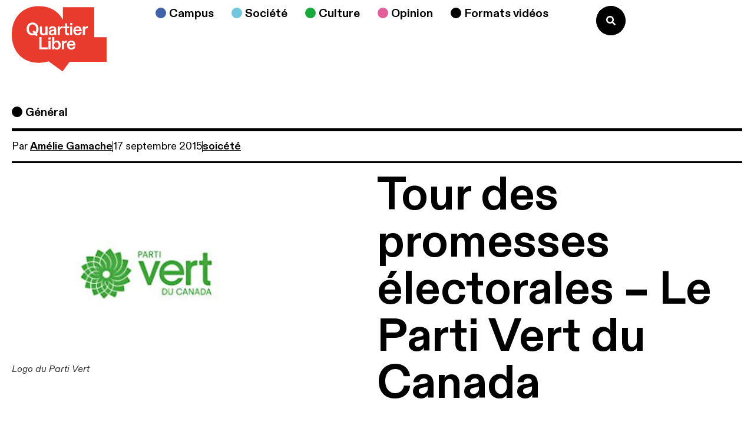

--- FILE ---
content_type: text/html; charset=UTF-8
request_url: https://quartierlibre.ca/tour-des-promesses-electorales-le-parti-vert-du-canada/
body_size: 31229
content:
<!doctype html>
<html lang="fr-FR" prefix="og: https://ogp.me/ns#">
<head><meta charset="UTF-8"><script>if(navigator.userAgent.match(/MSIE|Internet Explorer/i)||navigator.userAgent.match(/Trident\/7\..*?rv:11/i)){var href=document.location.href;if(!href.match(/[?&]nowprocket/)){if(href.indexOf("?")==-1){if(href.indexOf("#")==-1){document.location.href=href+"?nowprocket=1"}else{document.location.href=href.replace("#","?nowprocket=1#")}}else{if(href.indexOf("#")==-1){document.location.href=href+"&nowprocket=1"}else{document.location.href=href.replace("#","&nowprocket=1#")}}}}</script><script>(()=>{class RocketLazyLoadScripts{constructor(){this.v="2.0.4",this.userEvents=["keydown","keyup","mousedown","mouseup","mousemove","mouseover","mouseout","touchmove","touchstart","touchend","touchcancel","wheel","click","dblclick","input"],this.attributeEvents=["onblur","onclick","oncontextmenu","ondblclick","onfocus","onmousedown","onmouseenter","onmouseleave","onmousemove","onmouseout","onmouseover","onmouseup","onmousewheel","onscroll","onsubmit"]}async t(){this.i(),this.o(),/iP(ad|hone)/.test(navigator.userAgent)&&this.h(),this.u(),this.l(this),this.m(),this.k(this),this.p(this),this._(),await Promise.all([this.R(),this.L()]),this.lastBreath=Date.now(),this.S(this),this.P(),this.D(),this.O(),this.M(),await this.C(this.delayedScripts.normal),await this.C(this.delayedScripts.defer),await this.C(this.delayedScripts.async),await this.T(),await this.F(),await this.j(),await this.A(),window.dispatchEvent(new Event("rocket-allScriptsLoaded")),this.everythingLoaded=!0,this.lastTouchEnd&&await new Promise(t=>setTimeout(t,500-Date.now()+this.lastTouchEnd)),this.I(),this.H(),this.U(),this.W()}i(){this.CSPIssue=sessionStorage.getItem("rocketCSPIssue"),document.addEventListener("securitypolicyviolation",t=>{this.CSPIssue||"script-src-elem"!==t.violatedDirective||"data"!==t.blockedURI||(this.CSPIssue=!0,sessionStorage.setItem("rocketCSPIssue",!0))},{isRocket:!0})}o(){window.addEventListener("pageshow",t=>{this.persisted=t.persisted,this.realWindowLoadedFired=!0},{isRocket:!0}),window.addEventListener("pagehide",()=>{this.onFirstUserAction=null},{isRocket:!0})}h(){let t;function e(e){t=e}window.addEventListener("touchstart",e,{isRocket:!0}),window.addEventListener("touchend",function i(o){o.changedTouches[0]&&t.changedTouches[0]&&Math.abs(o.changedTouches[0].pageX-t.changedTouches[0].pageX)<10&&Math.abs(o.changedTouches[0].pageY-t.changedTouches[0].pageY)<10&&o.timeStamp-t.timeStamp<200&&(window.removeEventListener("touchstart",e,{isRocket:!0}),window.removeEventListener("touchend",i,{isRocket:!0}),"INPUT"===o.target.tagName&&"text"===o.target.type||(o.target.dispatchEvent(new TouchEvent("touchend",{target:o.target,bubbles:!0})),o.target.dispatchEvent(new MouseEvent("mouseover",{target:o.target,bubbles:!0})),o.target.dispatchEvent(new PointerEvent("click",{target:o.target,bubbles:!0,cancelable:!0,detail:1,clientX:o.changedTouches[0].clientX,clientY:o.changedTouches[0].clientY})),event.preventDefault()))},{isRocket:!0})}q(t){this.userActionTriggered||("mousemove"!==t.type||this.firstMousemoveIgnored?"keyup"===t.type||"mouseover"===t.type||"mouseout"===t.type||(this.userActionTriggered=!0,this.onFirstUserAction&&this.onFirstUserAction()):this.firstMousemoveIgnored=!0),"click"===t.type&&t.preventDefault(),t.stopPropagation(),t.stopImmediatePropagation(),"touchstart"===this.lastEvent&&"touchend"===t.type&&(this.lastTouchEnd=Date.now()),"click"===t.type&&(this.lastTouchEnd=0),this.lastEvent=t.type,t.composedPath&&t.composedPath()[0].getRootNode()instanceof ShadowRoot&&(t.rocketTarget=t.composedPath()[0]),this.savedUserEvents.push(t)}u(){this.savedUserEvents=[],this.userEventHandler=this.q.bind(this),this.userEvents.forEach(t=>window.addEventListener(t,this.userEventHandler,{passive:!1,isRocket:!0})),document.addEventListener("visibilitychange",this.userEventHandler,{isRocket:!0})}U(){this.userEvents.forEach(t=>window.removeEventListener(t,this.userEventHandler,{passive:!1,isRocket:!0})),document.removeEventListener("visibilitychange",this.userEventHandler,{isRocket:!0}),this.savedUserEvents.forEach(t=>{(t.rocketTarget||t.target).dispatchEvent(new window[t.constructor.name](t.type,t))})}m(){const t="return false",e=Array.from(this.attributeEvents,t=>"data-rocket-"+t),i="["+this.attributeEvents.join("],[")+"]",o="[data-rocket-"+this.attributeEvents.join("],[data-rocket-")+"]",s=(e,i,o)=>{o&&o!==t&&(e.setAttribute("data-rocket-"+i,o),e["rocket"+i]=new Function("event",o),e.setAttribute(i,t))};new MutationObserver(t=>{for(const n of t)"attributes"===n.type&&(n.attributeName.startsWith("data-rocket-")||this.everythingLoaded?n.attributeName.startsWith("data-rocket-")&&this.everythingLoaded&&this.N(n.target,n.attributeName.substring(12)):s(n.target,n.attributeName,n.target.getAttribute(n.attributeName))),"childList"===n.type&&n.addedNodes.forEach(t=>{if(t.nodeType===Node.ELEMENT_NODE)if(this.everythingLoaded)for(const i of[t,...t.querySelectorAll(o)])for(const t of i.getAttributeNames())e.includes(t)&&this.N(i,t.substring(12));else for(const e of[t,...t.querySelectorAll(i)])for(const t of e.getAttributeNames())this.attributeEvents.includes(t)&&s(e,t,e.getAttribute(t))})}).observe(document,{subtree:!0,childList:!0,attributeFilter:[...this.attributeEvents,...e]})}I(){this.attributeEvents.forEach(t=>{document.querySelectorAll("[data-rocket-"+t+"]").forEach(e=>{this.N(e,t)})})}N(t,e){const i=t.getAttribute("data-rocket-"+e);i&&(t.setAttribute(e,i),t.removeAttribute("data-rocket-"+e))}k(t){Object.defineProperty(HTMLElement.prototype,"onclick",{get(){return this.rocketonclick||null},set(e){this.rocketonclick=e,this.setAttribute(t.everythingLoaded?"onclick":"data-rocket-onclick","this.rocketonclick(event)")}})}S(t){function e(e,i){let o=e[i];e[i]=null,Object.defineProperty(e,i,{get:()=>o,set(s){t.everythingLoaded?o=s:e["rocket"+i]=o=s}})}e(document,"onreadystatechange"),e(window,"onload"),e(window,"onpageshow");try{Object.defineProperty(document,"readyState",{get:()=>t.rocketReadyState,set(e){t.rocketReadyState=e},configurable:!0}),document.readyState="loading"}catch(t){console.log("WPRocket DJE readyState conflict, bypassing")}}l(t){this.originalAddEventListener=EventTarget.prototype.addEventListener,this.originalRemoveEventListener=EventTarget.prototype.removeEventListener,this.savedEventListeners=[],EventTarget.prototype.addEventListener=function(e,i,o){o&&o.isRocket||!t.B(e,this)&&!t.userEvents.includes(e)||t.B(e,this)&&!t.userActionTriggered||e.startsWith("rocket-")||t.everythingLoaded?t.originalAddEventListener.call(this,e,i,o):(t.savedEventListeners.push({target:this,remove:!1,type:e,func:i,options:o}),"mouseenter"!==e&&"mouseleave"!==e||t.originalAddEventListener.call(this,e,t.savedUserEvents.push,o))},EventTarget.prototype.removeEventListener=function(e,i,o){o&&o.isRocket||!t.B(e,this)&&!t.userEvents.includes(e)||t.B(e,this)&&!t.userActionTriggered||e.startsWith("rocket-")||t.everythingLoaded?t.originalRemoveEventListener.call(this,e,i,o):t.savedEventListeners.push({target:this,remove:!0,type:e,func:i,options:o})}}J(t,e){this.savedEventListeners=this.savedEventListeners.filter(i=>{let o=i.type,s=i.target||window;return e!==o||t!==s||(this.B(o,s)&&(i.type="rocket-"+o),this.$(i),!1)})}H(){EventTarget.prototype.addEventListener=this.originalAddEventListener,EventTarget.prototype.removeEventListener=this.originalRemoveEventListener,this.savedEventListeners.forEach(t=>this.$(t))}$(t){t.remove?this.originalRemoveEventListener.call(t.target,t.type,t.func,t.options):this.originalAddEventListener.call(t.target,t.type,t.func,t.options)}p(t){let e;function i(e){return t.everythingLoaded?e:e.split(" ").map(t=>"load"===t||t.startsWith("load.")?"rocket-jquery-load":t).join(" ")}function o(o){function s(e){const s=o.fn[e];o.fn[e]=o.fn.init.prototype[e]=function(){return this[0]===window&&t.userActionTriggered&&("string"==typeof arguments[0]||arguments[0]instanceof String?arguments[0]=i(arguments[0]):"object"==typeof arguments[0]&&Object.keys(arguments[0]).forEach(t=>{const e=arguments[0][t];delete arguments[0][t],arguments[0][i(t)]=e})),s.apply(this,arguments),this}}if(o&&o.fn&&!t.allJQueries.includes(o)){const e={DOMContentLoaded:[],"rocket-DOMContentLoaded":[]};for(const t in e)document.addEventListener(t,()=>{e[t].forEach(t=>t())},{isRocket:!0});o.fn.ready=o.fn.init.prototype.ready=function(i){function s(){parseInt(o.fn.jquery)>2?setTimeout(()=>i.bind(document)(o)):i.bind(document)(o)}return"function"==typeof i&&(t.realDomReadyFired?!t.userActionTriggered||t.fauxDomReadyFired?s():e["rocket-DOMContentLoaded"].push(s):e.DOMContentLoaded.push(s)),o([])},s("on"),s("one"),s("off"),t.allJQueries.push(o)}e=o}t.allJQueries=[],o(window.jQuery),Object.defineProperty(window,"jQuery",{get:()=>e,set(t){o(t)}})}P(){const t=new Map;document.write=document.writeln=function(e){const i=document.currentScript,o=document.createRange(),s=i.parentElement;let n=t.get(i);void 0===n&&(n=i.nextSibling,t.set(i,n));const c=document.createDocumentFragment();o.setStart(c,0),c.appendChild(o.createContextualFragment(e)),s.insertBefore(c,n)}}async R(){return new Promise(t=>{this.userActionTriggered?t():this.onFirstUserAction=t})}async L(){return new Promise(t=>{document.addEventListener("DOMContentLoaded",()=>{this.realDomReadyFired=!0,t()},{isRocket:!0})})}async j(){return this.realWindowLoadedFired?Promise.resolve():new Promise(t=>{window.addEventListener("load",t,{isRocket:!0})})}M(){this.pendingScripts=[];this.scriptsMutationObserver=new MutationObserver(t=>{for(const e of t)e.addedNodes.forEach(t=>{"SCRIPT"!==t.tagName||t.noModule||t.isWPRocket||this.pendingScripts.push({script:t,promise:new Promise(e=>{const i=()=>{const i=this.pendingScripts.findIndex(e=>e.script===t);i>=0&&this.pendingScripts.splice(i,1),e()};t.addEventListener("load",i,{isRocket:!0}),t.addEventListener("error",i,{isRocket:!0}),setTimeout(i,1e3)})})})}),this.scriptsMutationObserver.observe(document,{childList:!0,subtree:!0})}async F(){await this.X(),this.pendingScripts.length?(await this.pendingScripts[0].promise,await this.F()):this.scriptsMutationObserver.disconnect()}D(){this.delayedScripts={normal:[],async:[],defer:[]},document.querySelectorAll("script[type$=rocketlazyloadscript]").forEach(t=>{t.hasAttribute("data-rocket-src")?t.hasAttribute("async")&&!1!==t.async?this.delayedScripts.async.push(t):t.hasAttribute("defer")&&!1!==t.defer||"module"===t.getAttribute("data-rocket-type")?this.delayedScripts.defer.push(t):this.delayedScripts.normal.push(t):this.delayedScripts.normal.push(t)})}async _(){await this.L();let t=[];document.querySelectorAll("script[type$=rocketlazyloadscript][data-rocket-src]").forEach(e=>{let i=e.getAttribute("data-rocket-src");if(i&&!i.startsWith("data:")){i.startsWith("//")&&(i=location.protocol+i);try{const o=new URL(i).origin;o!==location.origin&&t.push({src:o,crossOrigin:e.crossOrigin||"module"===e.getAttribute("data-rocket-type")})}catch(t){}}}),t=[...new Map(t.map(t=>[JSON.stringify(t),t])).values()],this.Y(t,"preconnect")}async G(t){if(await this.K(),!0!==t.noModule||!("noModule"in HTMLScriptElement.prototype))return new Promise(e=>{let i;function o(){(i||t).setAttribute("data-rocket-status","executed"),e()}try{if(navigator.userAgent.includes("Firefox/")||""===navigator.vendor||this.CSPIssue)i=document.createElement("script"),[...t.attributes].forEach(t=>{let e=t.nodeName;"type"!==e&&("data-rocket-type"===e&&(e="type"),"data-rocket-src"===e&&(e="src"),i.setAttribute(e,t.nodeValue))}),t.text&&(i.text=t.text),t.nonce&&(i.nonce=t.nonce),i.hasAttribute("src")?(i.addEventListener("load",o,{isRocket:!0}),i.addEventListener("error",()=>{i.setAttribute("data-rocket-status","failed-network"),e()},{isRocket:!0}),setTimeout(()=>{i.isConnected||e()},1)):(i.text=t.text,o()),i.isWPRocket=!0,t.parentNode.replaceChild(i,t);else{const i=t.getAttribute("data-rocket-type"),s=t.getAttribute("data-rocket-src");i?(t.type=i,t.removeAttribute("data-rocket-type")):t.removeAttribute("type"),t.addEventListener("load",o,{isRocket:!0}),t.addEventListener("error",i=>{this.CSPIssue&&i.target.src.startsWith("data:")?(console.log("WPRocket: CSP fallback activated"),t.removeAttribute("src"),this.G(t).then(e)):(t.setAttribute("data-rocket-status","failed-network"),e())},{isRocket:!0}),s?(t.fetchPriority="high",t.removeAttribute("data-rocket-src"),t.src=s):t.src="data:text/javascript;base64,"+window.btoa(unescape(encodeURIComponent(t.text)))}}catch(i){t.setAttribute("data-rocket-status","failed-transform"),e()}});t.setAttribute("data-rocket-status","skipped")}async C(t){const e=t.shift();return e?(e.isConnected&&await this.G(e),this.C(t)):Promise.resolve()}O(){this.Y([...this.delayedScripts.normal,...this.delayedScripts.defer,...this.delayedScripts.async],"preload")}Y(t,e){this.trash=this.trash||[];let i=!0;var o=document.createDocumentFragment();t.forEach(t=>{const s=t.getAttribute&&t.getAttribute("data-rocket-src")||t.src;if(s&&!s.startsWith("data:")){const n=document.createElement("link");n.href=s,n.rel=e,"preconnect"!==e&&(n.as="script",n.fetchPriority=i?"high":"low"),t.getAttribute&&"module"===t.getAttribute("data-rocket-type")&&(n.crossOrigin=!0),t.crossOrigin&&(n.crossOrigin=t.crossOrigin),t.integrity&&(n.integrity=t.integrity),t.nonce&&(n.nonce=t.nonce),o.appendChild(n),this.trash.push(n),i=!1}}),document.head.appendChild(o)}W(){this.trash.forEach(t=>t.remove())}async T(){try{document.readyState="interactive"}catch(t){}this.fauxDomReadyFired=!0;try{await this.K(),this.J(document,"readystatechange"),document.dispatchEvent(new Event("rocket-readystatechange")),await this.K(),document.rocketonreadystatechange&&document.rocketonreadystatechange(),await this.K(),this.J(document,"DOMContentLoaded"),document.dispatchEvent(new Event("rocket-DOMContentLoaded")),await this.K(),this.J(window,"DOMContentLoaded"),window.dispatchEvent(new Event("rocket-DOMContentLoaded"))}catch(t){console.error(t)}}async A(){try{document.readyState="complete"}catch(t){}try{await this.K(),this.J(document,"readystatechange"),document.dispatchEvent(new Event("rocket-readystatechange")),await this.K(),document.rocketonreadystatechange&&document.rocketonreadystatechange(),await this.K(),this.J(window,"load"),window.dispatchEvent(new Event("rocket-load")),await this.K(),window.rocketonload&&window.rocketonload(),await this.K(),this.allJQueries.forEach(t=>t(window).trigger("rocket-jquery-load")),await this.K(),this.J(window,"pageshow");const t=new Event("rocket-pageshow");t.persisted=this.persisted,window.dispatchEvent(t),await this.K(),window.rocketonpageshow&&window.rocketonpageshow({persisted:this.persisted})}catch(t){console.error(t)}}async K(){Date.now()-this.lastBreath>45&&(await this.X(),this.lastBreath=Date.now())}async X(){return document.hidden?new Promise(t=>setTimeout(t)):new Promise(t=>requestAnimationFrame(t))}B(t,e){return e===document&&"readystatechange"===t||(e===document&&"DOMContentLoaded"===t||(e===window&&"DOMContentLoaded"===t||(e===window&&"load"===t||e===window&&"pageshow"===t)))}static run(){(new RocketLazyLoadScripts).t()}}RocketLazyLoadScripts.run()})();</script>
	
	<meta name="viewport" content="width=device-width, initial-scale=1">
	<link rel="profile" href="https://gmpg.org/xfn/11">
	
<!-- Optimisation des moteurs de recherche par Rank Math - https://rankmath.com/ -->
<title>Tour des promesses électorales - Le Parti Vert du Canada - Quartier Libre</title>
<meta name="description" content="Quartier Libre vous présente un survol des engagements d’un des principaux partis sur les enjeux qui touchent la communauté universitaire chaque jeudi, jusqu’aux élections fédérales. Cette semaine : le Parti Vert du Canada (PVC)."/>
<meta name="robots" content="follow, index, max-snippet:-1, max-video-preview:-1, max-image-preview:large"/>
<link rel="canonical" href="https://quartierlibre.ca/tour-des-promesses-electorales-le-parti-vert-du-canada/" />
<meta property="og:locale" content="fr_FR" />
<meta property="og:type" content="article" />
<meta property="og:title" content="Tour des promesses électorales - Le Parti Vert du Canada - Quartier Libre" />
<meta property="og:description" content="Quartier Libre vous présente un survol des engagements d’un des principaux partis sur les enjeux qui touchent la communauté universitaire chaque jeudi, jusqu’aux élections fédérales. Cette semaine : le Parti Vert du Canada (PVC)." />
<meta property="og:url" content="https://quartierlibre.ca/tour-des-promesses-electorales-le-parti-vert-du-canada/" />
<meta property="og:site_name" content="Quartier Libre" />
<meta property="article:tag" content="soicété" />
<meta property="article:section" content="Général" />
<meta property="og:updated_time" content="2024-06-06T14:53:22-04:00" />
<meta property="og:image" content="https://quartierlibre.ca/wp-content/uploads/2024/06/vert.jpg" />
<meta property="og:image:secure_url" content="https://quartierlibre.ca/wp-content/uploads/2024/06/vert.jpg" />
<meta property="og:image:width" content="480" />
<meta property="og:image:height" content="270" />
<meta property="og:image:alt" content="Tour des promesses électorales &#8211;  Le Parti Vert du Canada" />
<meta property="og:image:type" content="image/jpeg" />
<meta property="article:published_time" content="2015-09-17T17:55:28-04:00" />
<meta property="article:modified_time" content="2024-06-06T14:53:22-04:00" />
<meta name="twitter:card" content="summary_large_image" />
<meta name="twitter:title" content="Tour des promesses électorales - Le Parti Vert du Canada - Quartier Libre" />
<meta name="twitter:description" content="Quartier Libre vous présente un survol des engagements d’un des principaux partis sur les enjeux qui touchent la communauté universitaire chaque jeudi, jusqu’aux élections fédérales. Cette semaine : le Parti Vert du Canada (PVC)." />
<meta name="twitter:image" content="https://quartierlibre.ca/wp-content/uploads/2024/06/vert.jpg" />
<script type="application/ld+json" class="rank-math-schema">{"@context":"https://schema.org","@graph":[{"@type":["CollegeOrUniversity","Organization"],"@id":"https://quartierlibre.ca/#organization","name":"Quartier Libre","url":"https://quartierlibre.ca","logo":{"@type":"ImageObject","@id":"https://quartierlibre.ca/#logo","url":"https://quartierlibre.ca/wp-content/uploads/2024/02/Logo-1.svg","contentUrl":"https://quartierlibre.ca/wp-content/uploads/2024/02/Logo-1.svg","caption":"Quartier Libre","inLanguage":"fr-FR","width":"","height":""}},{"@type":"WebSite","@id":"https://quartierlibre.ca/#website","url":"https://quartierlibre.ca","name":"Quartier Libre","publisher":{"@id":"https://quartierlibre.ca/#organization"},"inLanguage":"fr-FR"},{"@type":"ImageObject","@id":"https://quartierlibre.ca/wp-content/uploads/2024/06/vert.jpg","url":"https://quartierlibre.ca/wp-content/uploads/2024/06/vert.jpg","width":"480","height":"270","inLanguage":"fr-FR"},{"@type":"WebPage","@id":"https://quartierlibre.ca/tour-des-promesses-electorales-le-parti-vert-du-canada/#webpage","url":"https://quartierlibre.ca/tour-des-promesses-electorales-le-parti-vert-du-canada/","name":"Tour des promesses \u00e9lectorales - Le Parti Vert du Canada - Quartier Libre","datePublished":"2015-09-17T17:55:28-04:00","dateModified":"2024-06-06T14:53:22-04:00","isPartOf":{"@id":"https://quartierlibre.ca/#website"},"primaryImageOfPage":{"@id":"https://quartierlibre.ca/wp-content/uploads/2024/06/vert.jpg"},"inLanguage":"fr-FR"},{"@type":"Person","@id":"https://quartierlibre.ca/author/amelie-gamache/","name":"Am\u00e9lie Gamache","url":"https://quartierlibre.ca/author/amelie-gamache/","image":{"@type":"ImageObject","@id":"https://secure.gravatar.com/avatar/5a76cc12f9222e85ee35e255439dbd36cedbf814597b5b77c160d28bd3113c5c?s=96&amp;d=mm&amp;r=g","url":"https://secure.gravatar.com/avatar/5a76cc12f9222e85ee35e255439dbd36cedbf814597b5b77c160d28bd3113c5c?s=96&amp;d=mm&amp;r=g","caption":"Am\u00e9lie Gamache","inLanguage":"fr-FR"},"worksFor":{"@id":"https://quartierlibre.ca/#organization"}},{"@type":"Article","headline":"Tour des promesses \u00e9lectorales - Le Parti Vert du Canada - Quartier Libre","datePublished":"2015-09-17T17:55:28-04:00","dateModified":"2024-06-06T14:53:22-04:00","articleSection":"G\u00e9n\u00e9ral","author":{"@id":"https://quartierlibre.ca/author/amelie-gamache/","name":"Am\u00e9lie Gamache"},"publisher":{"@id":"https://quartierlibre.ca/#organization"},"description":"Quartier Libre vous pr\u00e9sente un survol des engagements d\u2019un des principaux partis sur les enjeux qui touchent la communaut\u00e9 universitaire chaque jeudi, jusqu\u2019aux \u00e9lections f\u00e9d\u00e9rales. Cette semaine : le Parti Vert du Canada (PVC).","name":"Tour des promesses \u00e9lectorales - Le Parti Vert du Canada - Quartier Libre","@id":"https://quartierlibre.ca/tour-des-promesses-electorales-le-parti-vert-du-canada/#richSnippet","isPartOf":{"@id":"https://quartierlibre.ca/tour-des-promesses-electorales-le-parti-vert-du-canada/#webpage"},"image":{"@id":"https://quartierlibre.ca/wp-content/uploads/2024/06/vert.jpg"},"inLanguage":"fr-FR","mainEntityOfPage":{"@id":"https://quartierlibre.ca/tour-des-promesses-electorales-le-parti-vert-du-canada/#webpage"}}]}</script>
<!-- /Extension Rank Math WordPress SEO -->

<link rel='dns-prefetch' href='//challenges.cloudflare.com' />
<link rel='dns-prefetch' href='//www.googletagmanager.com' />

<link rel="alternate" type="application/rss+xml" title="Quartier Libre &raquo; Flux" href="https://quartierlibre.ca/feed/" />
<link rel="alternate" type="application/rss+xml" title="Quartier Libre &raquo; Flux des commentaires" href="https://quartierlibre.ca/comments/feed/" />
<link rel="alternate" title="oEmbed (JSON)" type="application/json+oembed" href="https://quartierlibre.ca/wp-json/oembed/1.0/embed?url=https%3A%2F%2Fquartierlibre.ca%2Ftour-des-promesses-electorales-le-parti-vert-du-canada%2F" />
<link rel="alternate" title="oEmbed (XML)" type="text/xml+oembed" href="https://quartierlibre.ca/wp-json/oembed/1.0/embed?url=https%3A%2F%2Fquartierlibre.ca%2Ftour-des-promesses-electorales-le-parti-vert-du-canada%2F&#038;format=xml" />
<style id='wp-img-auto-sizes-contain-inline-css'>
img:is([sizes=auto i],[sizes^="auto," i]){contain-intrinsic-size:3000px 1500px}
/*# sourceURL=wp-img-auto-sizes-contain-inline-css */
</style>
<link data-minify="1" rel='stylesheet' id='dce-dynamic-visibility-style-css' href='https://quartierlibre.ca/wp-content/cache/min/1/wp-content/plugins/dynamic-visibility-for-elementor/assets/css/dynamic-visibility.css?ver=1768972954' media='all' />
<style id='wp-emoji-styles-inline-css'>

	img.wp-smiley, img.emoji {
		display: inline !important;
		border: none !important;
		box-shadow: none !important;
		height: 1em !important;
		width: 1em !important;
		margin: 0 0.07em !important;
		vertical-align: -0.1em !important;
		background: none !important;
		padding: 0 !important;
	}
/*# sourceURL=wp-emoji-styles-inline-css */
</style>
<link rel='stylesheet' id='wp-block-library-css' href='https://quartierlibre.ca/wp-includes/css/dist/block-library/style.min.css?ver=6.9' media='all' />
<style id='co-authors-plus-coauthors-style-inline-css'>
.wp-block-co-authors-plus-coauthors.is-layout-flow [class*=wp-block-co-authors-plus]{display:inline}

/*# sourceURL=https://quartierlibre.ca/wp-content/plugins/co-authors-plus/build/blocks/block-coauthors/style-index.css */
</style>
<style id='co-authors-plus-avatar-style-inline-css'>
.wp-block-co-authors-plus-avatar :where(img){height:auto;max-width:100%;vertical-align:bottom}.wp-block-co-authors-plus-coauthors.is-layout-flow .wp-block-co-authors-plus-avatar :where(img){vertical-align:middle}.wp-block-co-authors-plus-avatar:is(.alignleft,.alignright){display:table}.wp-block-co-authors-plus-avatar.aligncenter{display:table;margin-inline:auto}

/*# sourceURL=https://quartierlibre.ca/wp-content/plugins/co-authors-plus/build/blocks/block-coauthor-avatar/style-index.css */
</style>
<style id='co-authors-plus-image-style-inline-css'>
.wp-block-co-authors-plus-image{margin-bottom:0}.wp-block-co-authors-plus-image :where(img){height:auto;max-width:100%;vertical-align:bottom}.wp-block-co-authors-plus-coauthors.is-layout-flow .wp-block-co-authors-plus-image :where(img){vertical-align:middle}.wp-block-co-authors-plus-image:is(.alignfull,.alignwide) :where(img){width:100%}.wp-block-co-authors-plus-image:is(.alignleft,.alignright){display:table}.wp-block-co-authors-plus-image.aligncenter{display:table;margin-inline:auto}

/*# sourceURL=https://quartierlibre.ca/wp-content/plugins/co-authors-plus/build/blocks/block-coauthor-image/style-index.css */
</style>
<style id='global-styles-inline-css'>
:root{--wp--preset--aspect-ratio--square: 1;--wp--preset--aspect-ratio--4-3: 4/3;--wp--preset--aspect-ratio--3-4: 3/4;--wp--preset--aspect-ratio--3-2: 3/2;--wp--preset--aspect-ratio--2-3: 2/3;--wp--preset--aspect-ratio--16-9: 16/9;--wp--preset--aspect-ratio--9-16: 9/16;--wp--preset--color--black: #000000;--wp--preset--color--cyan-bluish-gray: #abb8c3;--wp--preset--color--white: #ffffff;--wp--preset--color--pale-pink: #f78da7;--wp--preset--color--vivid-red: #cf2e2e;--wp--preset--color--luminous-vivid-orange: #ff6900;--wp--preset--color--luminous-vivid-amber: #fcb900;--wp--preset--color--light-green-cyan: #7bdcb5;--wp--preset--color--vivid-green-cyan: #00d084;--wp--preset--color--pale-cyan-blue: #8ed1fc;--wp--preset--color--vivid-cyan-blue: #0693e3;--wp--preset--color--vivid-purple: #9b51e0;--wp--preset--gradient--vivid-cyan-blue-to-vivid-purple: linear-gradient(135deg,rgb(6,147,227) 0%,rgb(155,81,224) 100%);--wp--preset--gradient--light-green-cyan-to-vivid-green-cyan: linear-gradient(135deg,rgb(122,220,180) 0%,rgb(0,208,130) 100%);--wp--preset--gradient--luminous-vivid-amber-to-luminous-vivid-orange: linear-gradient(135deg,rgb(252,185,0) 0%,rgb(255,105,0) 100%);--wp--preset--gradient--luminous-vivid-orange-to-vivid-red: linear-gradient(135deg,rgb(255,105,0) 0%,rgb(207,46,46) 100%);--wp--preset--gradient--very-light-gray-to-cyan-bluish-gray: linear-gradient(135deg,rgb(238,238,238) 0%,rgb(169,184,195) 100%);--wp--preset--gradient--cool-to-warm-spectrum: linear-gradient(135deg,rgb(74,234,220) 0%,rgb(151,120,209) 20%,rgb(207,42,186) 40%,rgb(238,44,130) 60%,rgb(251,105,98) 80%,rgb(254,248,76) 100%);--wp--preset--gradient--blush-light-purple: linear-gradient(135deg,rgb(255,206,236) 0%,rgb(152,150,240) 100%);--wp--preset--gradient--blush-bordeaux: linear-gradient(135deg,rgb(254,205,165) 0%,rgb(254,45,45) 50%,rgb(107,0,62) 100%);--wp--preset--gradient--luminous-dusk: linear-gradient(135deg,rgb(255,203,112) 0%,rgb(199,81,192) 50%,rgb(65,88,208) 100%);--wp--preset--gradient--pale-ocean: linear-gradient(135deg,rgb(255,245,203) 0%,rgb(182,227,212) 50%,rgb(51,167,181) 100%);--wp--preset--gradient--electric-grass: linear-gradient(135deg,rgb(202,248,128) 0%,rgb(113,206,126) 100%);--wp--preset--gradient--midnight: linear-gradient(135deg,rgb(2,3,129) 0%,rgb(40,116,252) 100%);--wp--preset--font-size--small: 13px;--wp--preset--font-size--medium: 20px;--wp--preset--font-size--large: 36px;--wp--preset--font-size--x-large: 42px;--wp--preset--spacing--20: 0.44rem;--wp--preset--spacing--30: 0.67rem;--wp--preset--spacing--40: 1rem;--wp--preset--spacing--50: 1.5rem;--wp--preset--spacing--60: 2.25rem;--wp--preset--spacing--70: 3.38rem;--wp--preset--spacing--80: 5.06rem;--wp--preset--shadow--natural: 6px 6px 9px rgba(0, 0, 0, 0.2);--wp--preset--shadow--deep: 12px 12px 50px rgba(0, 0, 0, 0.4);--wp--preset--shadow--sharp: 6px 6px 0px rgba(0, 0, 0, 0.2);--wp--preset--shadow--outlined: 6px 6px 0px -3px rgb(255, 255, 255), 6px 6px rgb(0, 0, 0);--wp--preset--shadow--crisp: 6px 6px 0px rgb(0, 0, 0);}:root { --wp--style--global--content-size: 800px;--wp--style--global--wide-size: 1200px; }:where(body) { margin: 0; }.wp-site-blocks > .alignleft { float: left; margin-right: 2em; }.wp-site-blocks > .alignright { float: right; margin-left: 2em; }.wp-site-blocks > .aligncenter { justify-content: center; margin-left: auto; margin-right: auto; }:where(.wp-site-blocks) > * { margin-block-start: 24px; margin-block-end: 0; }:where(.wp-site-blocks) > :first-child { margin-block-start: 0; }:where(.wp-site-blocks) > :last-child { margin-block-end: 0; }:root { --wp--style--block-gap: 24px; }:root :where(.is-layout-flow) > :first-child{margin-block-start: 0;}:root :where(.is-layout-flow) > :last-child{margin-block-end: 0;}:root :where(.is-layout-flow) > *{margin-block-start: 24px;margin-block-end: 0;}:root :where(.is-layout-constrained) > :first-child{margin-block-start: 0;}:root :where(.is-layout-constrained) > :last-child{margin-block-end: 0;}:root :where(.is-layout-constrained) > *{margin-block-start: 24px;margin-block-end: 0;}:root :where(.is-layout-flex){gap: 24px;}:root :where(.is-layout-grid){gap: 24px;}.is-layout-flow > .alignleft{float: left;margin-inline-start: 0;margin-inline-end: 2em;}.is-layout-flow > .alignright{float: right;margin-inline-start: 2em;margin-inline-end: 0;}.is-layout-flow > .aligncenter{margin-left: auto !important;margin-right: auto !important;}.is-layout-constrained > .alignleft{float: left;margin-inline-start: 0;margin-inline-end: 2em;}.is-layout-constrained > .alignright{float: right;margin-inline-start: 2em;margin-inline-end: 0;}.is-layout-constrained > .aligncenter{margin-left: auto !important;margin-right: auto !important;}.is-layout-constrained > :where(:not(.alignleft):not(.alignright):not(.alignfull)){max-width: var(--wp--style--global--content-size);margin-left: auto !important;margin-right: auto !important;}.is-layout-constrained > .alignwide{max-width: var(--wp--style--global--wide-size);}body .is-layout-flex{display: flex;}.is-layout-flex{flex-wrap: wrap;align-items: center;}.is-layout-flex > :is(*, div){margin: 0;}body .is-layout-grid{display: grid;}.is-layout-grid > :is(*, div){margin: 0;}body{padding-top: 0px;padding-right: 0px;padding-bottom: 0px;padding-left: 0px;}a:where(:not(.wp-element-button)){text-decoration: underline;}:root :where(.wp-element-button, .wp-block-button__link){background-color: #32373c;border-width: 0;color: #fff;font-family: inherit;font-size: inherit;font-style: inherit;font-weight: inherit;letter-spacing: inherit;line-height: inherit;padding-top: calc(0.667em + 2px);padding-right: calc(1.333em + 2px);padding-bottom: calc(0.667em + 2px);padding-left: calc(1.333em + 2px);text-decoration: none;text-transform: inherit;}.has-black-color{color: var(--wp--preset--color--black) !important;}.has-cyan-bluish-gray-color{color: var(--wp--preset--color--cyan-bluish-gray) !important;}.has-white-color{color: var(--wp--preset--color--white) !important;}.has-pale-pink-color{color: var(--wp--preset--color--pale-pink) !important;}.has-vivid-red-color{color: var(--wp--preset--color--vivid-red) !important;}.has-luminous-vivid-orange-color{color: var(--wp--preset--color--luminous-vivid-orange) !important;}.has-luminous-vivid-amber-color{color: var(--wp--preset--color--luminous-vivid-amber) !important;}.has-light-green-cyan-color{color: var(--wp--preset--color--light-green-cyan) !important;}.has-vivid-green-cyan-color{color: var(--wp--preset--color--vivid-green-cyan) !important;}.has-pale-cyan-blue-color{color: var(--wp--preset--color--pale-cyan-blue) !important;}.has-vivid-cyan-blue-color{color: var(--wp--preset--color--vivid-cyan-blue) !important;}.has-vivid-purple-color{color: var(--wp--preset--color--vivid-purple) !important;}.has-black-background-color{background-color: var(--wp--preset--color--black) !important;}.has-cyan-bluish-gray-background-color{background-color: var(--wp--preset--color--cyan-bluish-gray) !important;}.has-white-background-color{background-color: var(--wp--preset--color--white) !important;}.has-pale-pink-background-color{background-color: var(--wp--preset--color--pale-pink) !important;}.has-vivid-red-background-color{background-color: var(--wp--preset--color--vivid-red) !important;}.has-luminous-vivid-orange-background-color{background-color: var(--wp--preset--color--luminous-vivid-orange) !important;}.has-luminous-vivid-amber-background-color{background-color: var(--wp--preset--color--luminous-vivid-amber) !important;}.has-light-green-cyan-background-color{background-color: var(--wp--preset--color--light-green-cyan) !important;}.has-vivid-green-cyan-background-color{background-color: var(--wp--preset--color--vivid-green-cyan) !important;}.has-pale-cyan-blue-background-color{background-color: var(--wp--preset--color--pale-cyan-blue) !important;}.has-vivid-cyan-blue-background-color{background-color: var(--wp--preset--color--vivid-cyan-blue) !important;}.has-vivid-purple-background-color{background-color: var(--wp--preset--color--vivid-purple) !important;}.has-black-border-color{border-color: var(--wp--preset--color--black) !important;}.has-cyan-bluish-gray-border-color{border-color: var(--wp--preset--color--cyan-bluish-gray) !important;}.has-white-border-color{border-color: var(--wp--preset--color--white) !important;}.has-pale-pink-border-color{border-color: var(--wp--preset--color--pale-pink) !important;}.has-vivid-red-border-color{border-color: var(--wp--preset--color--vivid-red) !important;}.has-luminous-vivid-orange-border-color{border-color: var(--wp--preset--color--luminous-vivid-orange) !important;}.has-luminous-vivid-amber-border-color{border-color: var(--wp--preset--color--luminous-vivid-amber) !important;}.has-light-green-cyan-border-color{border-color: var(--wp--preset--color--light-green-cyan) !important;}.has-vivid-green-cyan-border-color{border-color: var(--wp--preset--color--vivid-green-cyan) !important;}.has-pale-cyan-blue-border-color{border-color: var(--wp--preset--color--pale-cyan-blue) !important;}.has-vivid-cyan-blue-border-color{border-color: var(--wp--preset--color--vivid-cyan-blue) !important;}.has-vivid-purple-border-color{border-color: var(--wp--preset--color--vivid-purple) !important;}.has-vivid-cyan-blue-to-vivid-purple-gradient-background{background: var(--wp--preset--gradient--vivid-cyan-blue-to-vivid-purple) !important;}.has-light-green-cyan-to-vivid-green-cyan-gradient-background{background: var(--wp--preset--gradient--light-green-cyan-to-vivid-green-cyan) !important;}.has-luminous-vivid-amber-to-luminous-vivid-orange-gradient-background{background: var(--wp--preset--gradient--luminous-vivid-amber-to-luminous-vivid-orange) !important;}.has-luminous-vivid-orange-to-vivid-red-gradient-background{background: var(--wp--preset--gradient--luminous-vivid-orange-to-vivid-red) !important;}.has-very-light-gray-to-cyan-bluish-gray-gradient-background{background: var(--wp--preset--gradient--very-light-gray-to-cyan-bluish-gray) !important;}.has-cool-to-warm-spectrum-gradient-background{background: var(--wp--preset--gradient--cool-to-warm-spectrum) !important;}.has-blush-light-purple-gradient-background{background: var(--wp--preset--gradient--blush-light-purple) !important;}.has-blush-bordeaux-gradient-background{background: var(--wp--preset--gradient--blush-bordeaux) !important;}.has-luminous-dusk-gradient-background{background: var(--wp--preset--gradient--luminous-dusk) !important;}.has-pale-ocean-gradient-background{background: var(--wp--preset--gradient--pale-ocean) !important;}.has-electric-grass-gradient-background{background: var(--wp--preset--gradient--electric-grass) !important;}.has-midnight-gradient-background{background: var(--wp--preset--gradient--midnight) !important;}.has-small-font-size{font-size: var(--wp--preset--font-size--small) !important;}.has-medium-font-size{font-size: var(--wp--preset--font-size--medium) !important;}.has-large-font-size{font-size: var(--wp--preset--font-size--large) !important;}.has-x-large-font-size{font-size: var(--wp--preset--font-size--x-large) !important;}
:root :where(.wp-block-pullquote){font-size: 1.5em;line-height: 1.6;}
/*# sourceURL=global-styles-inline-css */
</style>
<link data-minify="1" rel='stylesheet' id='bobby-css' href='https://quartierlibre.ca/wp-content/cache/min/1/wp-content/themes/hello-theme-child-CW/bobby/assets/css/styles.css?ver=1768972954' media='all' />
<link data-minify="1" rel='stylesheet' id='hello-elementor-css' href='https://quartierlibre.ca/wp-content/cache/min/1/wp-content/themes/hello-elementor/assets/css/reset.css?ver=1768972954' media='all' />
<link data-minify="1" rel='stylesheet' id='hello-elementor-theme-style-css' href='https://quartierlibre.ca/wp-content/cache/min/1/wp-content/themes/hello-elementor/assets/css/theme.css?ver=1768972954' media='all' />
<link data-minify="1" rel='stylesheet' id='hello-elementor-header-footer-css' href='https://quartierlibre.ca/wp-content/cache/min/1/wp-content/themes/hello-elementor/assets/css/header-footer.css?ver=1768972954' media='all' />
<link rel='stylesheet' id='elementor-frontend-css' href='https://quartierlibre.ca/wp-content/plugins/elementor/assets/css/frontend.min.css?ver=3.34.1' media='all' />
<link rel='stylesheet' id='elementor-post-7-css' href='https://quartierlibre.ca/wp-content/uploads/elementor/css/post-7.css?ver=1768972949' media='all' />
<link rel='stylesheet' id='widget-icon-list-css' href='https://quartierlibre.ca/wp-content/plugins/elementor/assets/css/widget-icon-list.min.css?ver=3.34.1' media='all' />
<link rel='stylesheet' id='e-animation-fadeIn-css' href='https://quartierlibre.ca/wp-content/plugins/elementor/assets/lib/animations/styles/fadeIn.min.css?ver=3.34.1' media='all' />
<link rel='stylesheet' id='widget-mega-menu-css' href='https://quartierlibre.ca/wp-content/plugins/elementor-pro/assets/css/widget-mega-menu.min.css?ver=3.34.0' media='all' />
<link rel='stylesheet' id='widget-nav-menu-css' href='https://quartierlibre.ca/wp-content/plugins/elementor-pro/assets/css/widget-nav-menu.min.css?ver=3.34.0' media='all' />
<link rel='stylesheet' id='widget-search-form-css' href='https://quartierlibre.ca/wp-content/plugins/elementor-pro/assets/css/widget-search-form.min.css?ver=3.34.0' media='all' />
<link rel='stylesheet' id='widget-image-css' href='https://quartierlibre.ca/wp-content/plugins/elementor/assets/css/widget-image.min.css?ver=3.34.1' media='all' />
<link rel='stylesheet' id='widget-divider-css' href='https://quartierlibre.ca/wp-content/plugins/elementor/assets/css/widget-divider.min.css?ver=3.34.1' media='all' />
<link rel='stylesheet' id='widget-heading-css' href='https://quartierlibre.ca/wp-content/plugins/elementor/assets/css/widget-heading.min.css?ver=3.34.1' media='all' />
<link rel='stylesheet' id='widget-form-css' href='https://quartierlibre.ca/wp-content/plugins/elementor-pro/assets/css/widget-form.min.css?ver=3.34.0' media='all' />
<link rel='stylesheet' id='widget-post-info-css' href='https://quartierlibre.ca/wp-content/plugins/elementor-pro/assets/css/widget-post-info.min.css?ver=3.34.0' media='all' />
<link rel='stylesheet' id='widget-share-buttons-css' href='https://quartierlibre.ca/wp-content/plugins/elementor-pro/assets/css/widget-share-buttons.min.css?ver=3.34.0' media='all' />
<link rel='stylesheet' id='e-apple-webkit-css' href='https://quartierlibre.ca/wp-content/plugins/elementor/assets/css/conditionals/apple-webkit.min.css?ver=3.34.1' media='all' />
<link rel='stylesheet' id='elementor-post-289-css' href='https://quartierlibre.ca/wp-content/uploads/elementor/css/post-289.css?ver=1768972949' media='all' />
<link rel='stylesheet' id='elementor-post-448-css' href='https://quartierlibre.ca/wp-content/uploads/elementor/css/post-448.css?ver=1768972949' media='all' />
<link rel='stylesheet' id='elementor-post-856-css' href='https://quartierlibre.ca/wp-content/uploads/elementor/css/post-856.css?ver=1768972951' media='all' />
<link data-minify="1" rel='stylesheet' id='hello-elementor-child-style-css' href='https://quartierlibre.ca/wp-content/cache/min/1/wp-content/themes/hello-theme-child-CW/style.css?ver=1768972954' media='all' />
<link data-minify="1" rel='stylesheet' id='elementor-gf-local-roboto-css' href='https://quartierlibre.ca/wp-content/cache/min/1/wp-content/uploads/elementor/google-fonts/css/roboto.css?ver=1768972954' media='all' />
<link data-minify="1" rel='stylesheet' id='elementor-gf-local-robotoslab-css' href='https://quartierlibre.ca/wp-content/cache/min/1/wp-content/uploads/elementor/google-fonts/css/robotoslab.css?ver=1768972954' media='all' />
<script id="gtmkit-js-before" data-cfasync="false" data-nowprocket="" data-cookieconsent="ignore">
		window.gtmkit_settings = {"datalayer_name":"dataLayer","console_log":false};
		window.gtmkit_data = {};
		window.dataLayer = window.dataLayer || [];
				
//# sourceURL=gtmkit-js-before
</script>
<script id="gtmkit-container-js-after" data-cfasync="false" data-nowprocket="" data-cookieconsent="ignore">
/* Google Tag Manager */
(function(w,d,s,l,i){w[l]=w[l]||[];w[l].push({'gtm.start':
new Date().getTime(),event:'gtm.js'});var f=d.getElementsByTagName(s)[0],
j=d.createElement(s),dl=l!='dataLayer'?'&l='+l:'';j.async=true;j.src=
'https://www.googletagmanager.com/gtm.js?id='+i+dl;f.parentNode.insertBefore(j,f);
})(window,document,'script','dataLayer','GTM-5QXZBW83');
/* End Google Tag Manager */

//# sourceURL=gtmkit-container-js-after
</script>
<script id="gtmkit-datalayer-js-before" data-cfasync="false" data-nowprocket="" data-cookieconsent="ignore">
const gtmkit_dataLayer_content = {"pageType":"post"};
dataLayer.push( gtmkit_dataLayer_content );

//# sourceURL=gtmkit-datalayer-js-before
</script>
<script src="https://quartierlibre.ca/wp-includes/js/jquery/jquery.min.js?ver=3.7.1" id="jquery-core-js"></script>
<script type="rocketlazyloadscript" data-rocket-src="https://quartierlibre.ca/wp-includes/js/jquery/jquery-migrate.min.js?ver=3.4.1" id="jquery-migrate-js" data-rocket-defer defer></script>
<link rel="https://api.w.org/" href="https://quartierlibre.ca/wp-json/" /><link rel="alternate" title="JSON" type="application/json" href="https://quartierlibre.ca/wp-json/wp/v2/posts/10054" /><link rel="EditURI" type="application/rsd+xml" title="RSD" href="https://quartierlibre.ca/xmlrpc.php?rsd" />
<meta name="generator" content="WordPress 6.9" />
<link rel='shortlink' href='https://quartierlibre.ca/?p=10054' />
		<style type="text/css">.pp-podcast {opacity: 0;}</style>
		<meta name="description" content="Quartier Libre vous présente un survol des engagements d’un des principaux partis sur les enjeux qui touchent la communauté universitaire chaque jeudi, jusqu’aux élections fédérales. Cette semaine : le Parti Vert du Canada (PVC).">
<meta name="generator" content="Elementor 3.34.1; features: e_font_icon_svg, additional_custom_breakpoints; settings: css_print_method-external, google_font-enabled, font_display-swap">
			<style>
				.e-con.e-parent:nth-of-type(n+4):not(.e-lazyloaded):not(.e-no-lazyload),
				.e-con.e-parent:nth-of-type(n+4):not(.e-lazyloaded):not(.e-no-lazyload) * {
					background-image: none !important;
				}
				@media screen and (max-height: 1024px) {
					.e-con.e-parent:nth-of-type(n+3):not(.e-lazyloaded):not(.e-no-lazyload),
					.e-con.e-parent:nth-of-type(n+3):not(.e-lazyloaded):not(.e-no-lazyload) * {
						background-image: none !important;
					}
				}
				@media screen and (max-height: 640px) {
					.e-con.e-parent:nth-of-type(n+2):not(.e-lazyloaded):not(.e-no-lazyload),
					.e-con.e-parent:nth-of-type(n+2):not(.e-lazyloaded):not(.e-no-lazyload) * {
						background-image: none !important;
					}
				}
			</style>
			<link rel="icon" href="https://quartierlibre.ca/wp-content/uploads/2024/09/cropped-ql_favicon-32x32.png" sizes="32x32" />
<link rel="icon" href="https://quartierlibre.ca/wp-content/uploads/2024/09/cropped-ql_favicon-192x192.png" sizes="192x192" />
<link rel="apple-touch-icon" href="https://quartierlibre.ca/wp-content/uploads/2024/09/cropped-ql_favicon-180x180.png" />
<meta name="msapplication-TileImage" content="https://quartierlibre.ca/wp-content/uploads/2024/09/cropped-ql_favicon-270x270.png" />
<noscript><style id="rocket-lazyload-nojs-css">.rll-youtube-player, [data-lazy-src]{display:none !important;}</style></noscript><meta name="generator" content="WP Rocket 3.20.3" data-wpr-features="wpr_delay_js wpr_defer_js wpr_minify_js wpr_lazyload_images wpr_minify_css wpr_preload_links wpr_host_fonts_locally wpr_desktop" /></head>
<body class="wp-singular post-template-default single single-post postid-10054 single-format-standard wp-custom-logo wp-embed-responsive wp-theme-hello-elementor wp-child-theme-hello-theme-child-CW hello-elementor-default elementor-default elementor-kit-7 elementor-page-856">


<a class="skip-link screen-reader-text" href="#content">Aller au contenu</a>

		<header data-rocket-location-hash="15054d34dc852fd0de22346b240c0f90" data-elementor-type="header" data-elementor-id="289" class="elementor elementor-289 elementor-location-header" data-elementor-post-type="elementor_library">
			<div data-rocket-location-hash="3a7029da2fbcdaa85e30e261fd4cbe54" class="elementor-element elementor-element-646a5cb e-con-full e-flex e-con e-parent" data-id="646a5cb" data-element_type="container">
		<div data-rocket-location-hash="370f8a009504e8d98e02c2b6574fb684" class="elementor-element elementor-element-c66b7bf e-con-full e-flex e-con e-child" data-id="c66b7bf" data-element_type="container">
				<div class="elementor-element elementor-element-70fbe46 elementor-widget__width-initial elementor-view-default elementor-widget elementor-widget-icon" data-id="70fbe46" data-element_type="widget" data-widget_type="icon.default">
				<div class="elementor-widget-container">
							<div class="elementor-icon-wrapper">
			<a class="elementor-icon" href="https://quartierlibre.ca">
			<svg xmlns="http://www.w3.org/2000/svg" xmlns:xlink="http://www.w3.org/1999/xlink" width="141.597" height="98.225" viewBox="0 0 141.597 98.225"><defs><clipPath id="clip-path"><rect id="Rectangle_620" data-name="Rectangle 620" width="141.597" height="98.225" transform="translate(-0.005 -0.301)"></rect></clipPath></defs><g id="Logo" transform="translate(0.005 0.301)" clip-path="url(#clip-path)"><path id="Trac&#xE9;_333" data-name="Trac&#xE9; 333" d="M35.782,30.412a8.277,8.277,0,0,1,.681,3.541,9.227,9.227,0,0,1-.409,2.86,6.023,6.023,0,0,1-.876,1.771l-1.965-2.393L30.86,38.04l1.907,2.315A5.725,5.725,0,0,1,31,40.627a4.958,4.958,0,0,1-4.709-3.074,8.7,8.7,0,0,1-.681-3.58A9.423,9.423,0,0,1,26,31.191a6.019,6.019,0,0,1,1.109-2.1A4.663,4.663,0,0,1,28.8,27.766a5.5,5.5,0,0,1,5.059.37,5.2,5.2,0,0,1,1.926,2.277m53.08,23.252a3.1,3.1,0,0,0-1.537.37,2.728,2.728,0,0,0-1.07,1.031,3.709,3.709,0,0,0-.506,1.479h5.993a3,3,0,0,0-.8-2.082,2.756,2.756,0,0,0-2.082-.8m-25.9-13.971a3.02,3.02,0,0,0,.409-1.576V36.736a1.7,1.7,0,0,1-.564.292c-.233.078-.545.156-.953.253l-1.031.214a6.044,6.044,0,0,0-1.3.37,2,2,0,0,0-.876.6,1.408,1.408,0,0,0-.311.953,1.555,1.555,0,0,0,.584,1.284,2.178,2.178,0,0,0,1.42.448,3.11,3.11,0,0,0,1.537-.389,2.746,2.746,0,0,0,1.09-1.07m5.351,14.671a2.786,2.786,0,0,0-1.732-.545,2.712,2.712,0,0,0-1.693.545,3.8,3.8,0,0,0-1.167,1.5A5.34,5.34,0,0,0,63.3,58.1a5.218,5.218,0,0,0,.428,2.2,3.668,3.668,0,0,0,1.167,1.5,2.712,2.712,0,0,0,1.693.545,2.842,2.842,0,0,0,1.343-.311,3.245,3.245,0,0,0,1.051-.876,3.967,3.967,0,0,0,.681-1.343,6.1,6.1,0,0,0,.253-1.732,5.4,5.4,0,0,0-.428-2.238,3.736,3.736,0,0,0-1.167-1.479M98.222,32.319a3.1,3.1,0,0,0-1.537.37,2.727,2.727,0,0,0-1.07,1.031,3.709,3.709,0,0,0-.506,1.479H101.1a3,3,0,0,0-.8-2.082,2.728,2.728,0,0,0-2.082-.8m43.624,14.087V82.87H86.314L75.846,97.288,55.026,82.247a46.144,46.144,0,0,1-14.515,2.238C16.13,84.485,0,67.635,0,42.242S16.15,0,40.511,0C56.952,0,69.678,7.608,76.254,20.275V1.615h46.912V46.406ZM39.966,33.953a10.851,10.851,0,0,0-.681-3.911,8.764,8.764,0,0,0-1.907-3.016,8.435,8.435,0,0,0-2.86-1.926,9.626,9.626,0,0,0-7.063-.019,8.1,8.1,0,0,0-2.821,1.926,8.974,8.974,0,0,0-1.868,3.016,10.958,10.958,0,0,0-.681,3.93A11.308,11.308,0,0,0,22.765,38a8.52,8.52,0,0,0,1.868,3,7.9,7.9,0,0,0,2.821,1.848,10.033,10.033,0,0,0,7.063,0,1.043,1.043,0,0,0,.214-.1l1.848,2.257,2.335-1.868-1.673-2.043.117-.117a8.33,8.33,0,0,0,1.907-3,10.784,10.784,0,0,0,.7-4.028m47.048-5.506H90.3V25.139H87.014Zm1.634,1.926H87.073V43.021h3.152V30.373Zm-11.928,2.51H79.6v6.188a5.2,5.2,0,0,0,.467,2.335,2.972,2.972,0,0,0,1.381,1.381,5,5,0,0,0,2.277.448,6.616,6.616,0,0,0,1.109-.078A4.952,4.952,0,0,0,85.594,43V40.608c-.156.019-.311.039-.486.058a4.069,4.069,0,0,1-.486.019,1.713,1.713,0,0,1-1.44-.564,2.408,2.408,0,0,1-.428-1.537V32.864h3.113v-2.51H82.753V25.8H79.6v4.553h-2.88ZM41.951,38.409a5.85,5.85,0,0,0,.6,2.8,4.212,4.212,0,0,0,1.634,1.712,4.516,4.516,0,0,0,2.3.564,5.041,5.041,0,0,0,1.81-.292,3.7,3.7,0,0,0,1.245-.8,4.54,4.54,0,0,0,.817-1.109c-.039.195-.058.389-.1.6-.019.214-.039.428-.039.6v.525h3.133V30.373H50.2v7.511a3.471,3.471,0,0,1-.35,1.615,2.6,2.6,0,0,1-.973,1.07,2.669,2.669,0,0,1-1.42.37,2.04,2.04,0,0,1-1.265-.389,2.325,2.325,0,0,1-.778-1.07,4.393,4.393,0,0,1-.253-1.576v-7.55H41.97v8.055ZM53.606,61.486H44.48V46.212H41.094V64.346H53.606Zm4.358-9.768H54.812V64.366h3.152V51.718Zm.078-5.234H54.754v3.308h3.288Zm1.44-3a4.889,4.889,0,0,0,2.646-.642,4.131,4.131,0,0,0,1.5-1.576c-.039.214-.058.409-.1.6-.019.195-.039.409-.039.6V43h2.938V35.568a7.492,7.492,0,0,0-.545-3.035,3.974,3.974,0,0,0-1.732-1.926,6.4,6.4,0,0,0-3.133-.662,6.881,6.881,0,0,0-2.86.564,4.927,4.927,0,0,0-1.946,1.6,4.809,4.809,0,0,0-.817,2.354h3.269a2.592,2.592,0,0,1,.389-1.148,2.178,2.178,0,0,1,.876-.739,2.968,2.968,0,0,1,1.284-.253,2.145,2.145,0,0,1,1.537.486,1.556,1.556,0,0,1,.525,1.167.987.987,0,0,1-.136.545.871.871,0,0,1-.448.37,2.742,2.742,0,0,1-.837.214l-1.81.233a10.444,10.444,0,0,0-2.471.623,3.975,3.975,0,0,0-1.79,1.3,3.561,3.561,0,0,0-.662,2.277,3.474,3.474,0,0,0,.642,2.121A4.225,4.225,0,0,0,57.4,43a4.606,4.606,0,0,0,2.082.486m13.64,14.593a7.788,7.788,0,0,0-.8-3.639,5.847,5.847,0,0,0-2.1-2.335,5.247,5.247,0,0,0-2.841-.817,4.515,4.515,0,0,0-2.432.623,4.637,4.637,0,0,0-1.576,1.615c.039-.214.058-.409.078-.6s.019-.409.019-.642V46.212H60.319V64.346h3.152v-.525a5.471,5.471,0,0,0-.019-.584c-.019-.175-.039-.389-.078-.642a4.785,4.785,0,0,0,.876,1.109,4.31,4.31,0,0,0,1.343.8,5.342,5.342,0,0,0,1.848.292,5.768,5.768,0,0,0,2.257-.448,5.242,5.242,0,0,0,1.81-1.323A6.071,6.071,0,0,0,72.694,60.9a8.351,8.351,0,0,0,.428-2.821m.35-24.731A4.665,4.665,0,0,1,75.729,33a1.52,1.52,0,0,1,.37.078V30.023a.881.881,0,0,0-.311-.058c-.1,0-.233-.019-.37-.019a3.509,3.509,0,0,0-1.654.37,4.3,4.3,0,0,0-1.226.992A5.975,5.975,0,0,0,71.7,32.65c.039-.233.058-.467.078-.681s.019-.428.019-.642v-.953H68.646V43.021H71.8V36.755a4.717,4.717,0,0,1,.448-2.218,2.768,2.768,0,0,1,1.226-1.187m8.775,18.018a.881.881,0,0,0-.311-.058c-.1,0-.233-.019-.37-.019a3.509,3.509,0,0,0-1.654.37,4.3,4.3,0,0,0-1.226.992,5.975,5.975,0,0,0-.837,1.343c.039-.233.058-.467.078-.681s.019-.428.019-.642v-.953H74.795V64.366h3.152V58.1a4.717,4.717,0,0,1,.448-2.218A2.731,2.731,0,0,1,79.6,54.7a4.665,4.665,0,0,1,2.257-.35,1.52,1.52,0,0,1,.37.078V51.368ZM94.972,58.12a8.254,8.254,0,0,0-.72-3.6,5.38,5.38,0,0,0-2.082-2.374,6.145,6.145,0,0,0-3.308-.837,6.29,6.29,0,0,0-3.269.837A5.977,5.977,0,0,0,83.337,54.5,7.273,7.273,0,0,0,82.52,58a7.472,7.472,0,0,0,.837,3.7,5.559,5.559,0,0,0,2.277,2.315,7.568,7.568,0,0,0,6.343.195,5.231,5.231,0,0,0,2.043-1.654,4.506,4.506,0,0,0,.876-2.335h-3.21a2.224,2.224,0,0,1-.915,1.537,2.931,2.931,0,0,1-1.79.564,3.006,3.006,0,0,1-1.673-.467A3.179,3.179,0,0,1,86.2,60.591a4.183,4.183,0,0,1-.428-1.79h9.2Zm9.379-21.345a8.254,8.254,0,0,0-.72-3.6,5.38,5.38,0,0,0-2.082-2.374,6.144,6.144,0,0,0-3.308-.837,6.29,6.29,0,0,0-3.269.837,5.977,5.977,0,0,0-2.257,2.354,7.273,7.273,0,0,0-.817,3.5,7.472,7.472,0,0,0,.837,3.7,5.559,5.559,0,0,0,2.277,2.315,7.568,7.568,0,0,0,6.343.195,5.231,5.231,0,0,0,2.043-1.654,4.506,4.506,0,0,0,.876-2.335h-3.21a2.224,2.224,0,0,1-.915,1.537,2.931,2.931,0,0,1-1.79.564,3.006,3.006,0,0,1-1.673-.467,3.179,3.179,0,0,1-1.109-1.265,4.183,4.183,0,0,1-.428-1.79h9.2Zm9.2-6.732a.881.881,0,0,0-.311-.058c-.1,0-.233-.019-.37-.019a3.51,3.51,0,0,0-1.654.37,4.3,4.3,0,0,0-1.226.992,5.975,5.975,0,0,0-.837,1.343c.039-.233.058-.467.078-.681s.019-.428.019-.642v-.953H106.1V43.04h3.152V36.775a4.717,4.717,0,0,1,.448-2.218,2.731,2.731,0,0,1,1.206-1.187,4.665,4.665,0,0,1,2.257-.35,1.52,1.52,0,0,1,.37.078V30.042Z" transform="translate(-0.025 0.058)"></path></g></svg>			</a>
		</div>
						</div>
				</div>
				<div class="elementor-element elementor-element-51d1dd4 e-n-menu-none elementor-hidden-mobile e-full_width e-n-menu-layout-horizontal elementor-widget elementor-widget-n-menu" data-id="51d1dd4" data-element_type="widget" data-settings="{&quot;menu_items&quot;:[{&quot;item_title&quot;:&quot;Campus&quot;,&quot;_id&quot;:&quot;967efac&quot;,&quot;item_link&quot;:{&quot;url&quot;:&quot;https:\/\/quartierlibre.ca\/rubrique\/campus\/&quot;,&quot;is_external&quot;:&quot;&quot;,&quot;nofollow&quot;:&quot;&quot;,&quot;custom_attributes&quot;:&quot;&quot;},&quot;item_dropdown_content&quot;:&quot;yes&quot;,&quot;element_id&quot;:&quot;campus&quot;,&quot;item_icon&quot;:{&quot;value&quot;:&quot;&quot;,&quot;library&quot;:&quot;&quot;},&quot;item_icon_active&quot;:null},{&quot;item_title&quot;:&quot;Soci\u00e9t\u00e9&quot;,&quot;_id&quot;:&quot;7905d82&quot;,&quot;item_link&quot;:{&quot;url&quot;:&quot;https:\/\/quartierlibre.ca\/rubrique\/societe\/&quot;,&quot;is_external&quot;:&quot;&quot;,&quot;nofollow&quot;:&quot;&quot;,&quot;custom_attributes&quot;:&quot;&quot;},&quot;item_dropdown_content&quot;:&quot;yes&quot;,&quot;element_id&quot;:&quot;societe&quot;,&quot;item_icon&quot;:{&quot;value&quot;:&quot;&quot;,&quot;library&quot;:&quot;&quot;},&quot;item_icon_active&quot;:null},{&quot;item_title&quot;:&quot;Culture&quot;,&quot;_id&quot;:&quot;b6e21cb&quot;,&quot;item_link&quot;:{&quot;url&quot;:&quot;https:\/\/quartierlibre.ca\/rubrique\/culture\/&quot;,&quot;is_external&quot;:&quot;&quot;,&quot;nofollow&quot;:&quot;&quot;,&quot;custom_attributes&quot;:&quot;&quot;},&quot;item_dropdown_content&quot;:&quot;yes&quot;,&quot;element_id&quot;:&quot;culture&quot;,&quot;item_icon&quot;:{&quot;value&quot;:&quot;&quot;,&quot;library&quot;:&quot;&quot;},&quot;item_icon_active&quot;:null},{&quot;_id&quot;:&quot;33641ff&quot;,&quot;item_title&quot;:&quot;Opinion&quot;,&quot;item_link&quot;:{&quot;url&quot;:&quot;https:\/\/quartierlibre.ca\/rubrique\/opinions-debats\/&quot;,&quot;is_external&quot;:&quot;&quot;,&quot;nofollow&quot;:&quot;&quot;,&quot;custom_attributes&quot;:&quot;&quot;},&quot;item_dropdown_content&quot;:&quot;&quot;,&quot;element_id&quot;:&quot;opinion&quot;,&quot;item_icon&quot;:{&quot;value&quot;:&quot;&quot;,&quot;library&quot;:&quot;&quot;},&quot;item_icon_active&quot;:null},{&quot;item_title&quot;:&quot;Formats vid\u00e9os&quot;,&quot;item_link&quot;:{&quot;url&quot;:&quot;https:\/\/quartierlibre.ca\/rubrique\/formats-videos\/&quot;,&quot;is_external&quot;:&quot;&quot;,&quot;nofollow&quot;:&quot;&quot;,&quot;custom_attributes&quot;:&quot;&quot;},&quot;item_dropdown_content&quot;:&quot;&quot;,&quot;_id&quot;:&quot;6a27ac7&quot;,&quot;item_icon&quot;:{&quot;value&quot;:&quot;&quot;,&quot;library&quot;:&quot;&quot;},&quot;item_icon_active&quot;:null,&quot;element_id&quot;:&quot;&quot;}],&quot;item_position_horizontal&quot;:&quot;start&quot;,&quot;open_animation&quot;:&quot;fadeIn&quot;,&quot;menu_item_title_distance_from_content&quot;:{&quot;unit&quot;:&quot;px&quot;,&quot;size&quot;:55,&quot;sizes&quot;:[]},&quot;breakpoint_selector&quot;:&quot;none&quot;,&quot;content_width&quot;:&quot;full_width&quot;,&quot;item_layout&quot;:&quot;horizontal&quot;,&quot;open_on&quot;:&quot;hover&quot;,&quot;horizontal_scroll&quot;:&quot;disable&quot;,&quot;menu_item_title_distance_from_content_tablet&quot;:{&quot;unit&quot;:&quot;px&quot;,&quot;size&quot;:&quot;&quot;,&quot;sizes&quot;:[]},&quot;menu_item_title_distance_from_content_mobile&quot;:{&quot;unit&quot;:&quot;px&quot;,&quot;size&quot;:&quot;&quot;,&quot;sizes&quot;:[]}}" data-widget_type="mega-menu.default">
				<div class="elementor-widget-container">
							<nav class="e-n-menu" data-widget-number="857" aria-label="Menu">
					<button class="e-n-menu-toggle" id="menu-toggle-857" aria-haspopup="true" aria-expanded="false" aria-controls="menubar-857" aria-label="Permuter le menu">
			<span class="e-n-menu-toggle-icon e-open">
				<svg class="e-font-icon-svg e-eicon-menu-bar" viewBox="0 0 1000 1000" xmlns="http://www.w3.org/2000/svg"><path d="M104 333H896C929 333 958 304 958 271S929 208 896 208H104C71 208 42 237 42 271S71 333 104 333ZM104 583H896C929 583 958 554 958 521S929 458 896 458H104C71 458 42 487 42 521S71 583 104 583ZM104 833H896C929 833 958 804 958 771S929 708 896 708H104C71 708 42 737 42 771S71 833 104 833Z"></path></svg>			</span>
			<span class="e-n-menu-toggle-icon e-close">
				<svg class="e-font-icon-svg e-eicon-close" viewBox="0 0 1000 1000" xmlns="http://www.w3.org/2000/svg"><path d="M742 167L500 408 258 167C246 154 233 150 217 150 196 150 179 158 167 167 154 179 150 196 150 212 150 229 154 242 171 254L408 500 167 742C138 771 138 800 167 829 196 858 225 858 254 829L496 587 738 829C750 842 767 846 783 846 800 846 817 842 829 829 842 817 846 804 846 783 846 767 842 750 829 737L588 500 833 258C863 229 863 200 833 171 804 137 775 137 742 167Z"></path></svg>			</span>
		</button>
					<div class="e-n-menu-wrapper" id="menubar-857" aria-labelledby="menu-toggle-857">
				<ul class="e-n-menu-heading">
								<li class="e-n-menu-item">
				<div id="campus" class="e-n-menu-title">
					<a class="e-n-menu-title-container e-focus e-link" href="https://quartierlibre.ca/rubrique/campus/">												<span class="e-n-menu-title-text">
							Campus						</span>
					</a>											<button id="e-n-menu-dropdown-icon-8571" class="e-n-menu-dropdown-icon e-focus" data-tab-index="1" aria-haspopup="true" aria-expanded="false" aria-controls="e-n-menu-content-8571" >
							<span class="e-n-menu-dropdown-icon-opened">
								<svg aria-hidden="true" class="e-font-icon-svg e-fas-caret-up" viewBox="0 0 320 512" xmlns="http://www.w3.org/2000/svg"><path d="M288.662 352H31.338c-17.818 0-26.741-21.543-14.142-34.142l128.662-128.662c7.81-7.81 20.474-7.81 28.284 0l128.662 128.662c12.6 12.599 3.676 34.142-14.142 34.142z"></path></svg>								<span class="elementor-screen-only">Fermer Campus</span>
							</span>
							<span class="e-n-menu-dropdown-icon-closed">
								<svg aria-hidden="true" class="e-font-icon-svg e-fas-caret-down" viewBox="0 0 320 512" xmlns="http://www.w3.org/2000/svg"><path d="M31.3 192h257.3c17.8 0 26.7 21.5 14.1 34.1L174.1 354.8c-7.8 7.8-20.5 7.8-28.3 0L17.2 226.1C4.6 213.5 13.5 192 31.3 192z"></path></svg>								<span class="elementor-screen-only">Ouvrir Campus</span>
							</span>
						</button>
									</div>
									<div class="e-n-menu-content">
						<div id="e-n-menu-content-8571" data-tab-index="1" aria-labelledby="e-n-menu-dropdown-icon-8571" class="elementor-element elementor-element-9504da2 e-con-full e-flex e-con e-child" data-id="9504da2" data-element_type="container" data-settings="{&quot;background_background&quot;:&quot;classic&quot;}">
				<div class="elementor-element elementor-element-10a20ae elementor-icon-list--layout-traditional elementor-list-item-link-full_width elementor-widget elementor-widget-icon-list" data-id="10a20ae" data-element_type="widget" data-widget_type="icon-list.default">
				<div class="elementor-widget-container">
							<ul class="elementor-icon-list-items">
							<li class="elementor-icon-list-item">
											<a href="https://quartierlibre.ca/rubrique/campus/affaires-universitaires/">

											<span class="elementor-icon-list-text">Affaires universitaires</span>
											</a>
									</li>
								<li class="elementor-icon-list-item">
											<a href="https://quartierlibre.ca/rubrique/campus/vie-etudiante/">

											<span class="elementor-icon-list-text">Vie étudiante</span>
											</a>
									</li>
								<li class="elementor-icon-list-item">
											<a href="https://quartierlibre.ca/rubrique/campus/carabins-cepsum/">

											<span class="elementor-icon-list-text">Carabins &amp; CEPSUM</span>
											</a>
									</li>
						</ul>
						</div>
				</div>
				</div>
							</div>
							</li>
					<li class="e-n-menu-item">
				<div id="societe" class="e-n-menu-title">
					<a class="e-n-menu-title-container e-focus e-link" href="https://quartierlibre.ca/rubrique/societe/">												<span class="e-n-menu-title-text">
							Société						</span>
					</a>											<button id="e-n-menu-dropdown-icon-8572" class="e-n-menu-dropdown-icon e-focus" data-tab-index="2" aria-haspopup="true" aria-expanded="false" aria-controls="e-n-menu-content-8572" >
							<span class="e-n-menu-dropdown-icon-opened">
								<svg aria-hidden="true" class="e-font-icon-svg e-fas-caret-up" viewBox="0 0 320 512" xmlns="http://www.w3.org/2000/svg"><path d="M288.662 352H31.338c-17.818 0-26.741-21.543-14.142-34.142l128.662-128.662c7.81-7.81 20.474-7.81 28.284 0l128.662 128.662c12.6 12.599 3.676 34.142-14.142 34.142z"></path></svg>								<span class="elementor-screen-only">Fermer Société</span>
							</span>
							<span class="e-n-menu-dropdown-icon-closed">
								<svg aria-hidden="true" class="e-font-icon-svg e-fas-caret-down" viewBox="0 0 320 512" xmlns="http://www.w3.org/2000/svg"><path d="M31.3 192h257.3c17.8 0 26.7 21.5 14.1 34.1L174.1 354.8c-7.8 7.8-20.5 7.8-28.3 0L17.2 226.1C4.6 213.5 13.5 192 31.3 192z"></path></svg>								<span class="elementor-screen-only">Ouvrir Société</span>
							</span>
						</button>
									</div>
									<div class="e-n-menu-content">
						<div id="e-n-menu-content-8572" data-tab-index="2" aria-labelledby="e-n-menu-dropdown-icon-8572" class="elementor-element elementor-element-6312df4 e-con-full e-flex e-con e-child" data-id="6312df4" data-element_type="container" data-settings="{&quot;background_background&quot;:&quot;classic&quot;}">
				<div class="elementor-element elementor-element-664fc70 elementor-icon-list--layout-traditional elementor-list-item-link-full_width elementor-widget elementor-widget-icon-list" data-id="664fc70" data-element_type="widget" data-widget_type="icon-list.default">
				<div class="elementor-widget-container">
							<ul class="elementor-icon-list-items">
							<li class="elementor-icon-list-item">
											<a href="https://quartierlibre.ca/rubrique/societe/enseignement-superieur/">

											<span class="elementor-icon-list-text">Enseignement supérieur</span>
											</a>
									</li>
						</ul>
						</div>
				</div>
				</div>
							</div>
							</li>
					<li class="e-n-menu-item">
				<div id="culture" class="e-n-menu-title">
					<a class="e-n-menu-title-container e-focus e-link" href="https://quartierlibre.ca/rubrique/culture/">												<span class="e-n-menu-title-text">
							Culture						</span>
					</a>											<button id="e-n-menu-dropdown-icon-8573" class="e-n-menu-dropdown-icon e-focus" data-tab-index="3" aria-haspopup="true" aria-expanded="false" aria-controls="e-n-menu-content-8573" >
							<span class="e-n-menu-dropdown-icon-opened">
								<svg aria-hidden="true" class="e-font-icon-svg e-fas-caret-up" viewBox="0 0 320 512" xmlns="http://www.w3.org/2000/svg"><path d="M288.662 352H31.338c-17.818 0-26.741-21.543-14.142-34.142l128.662-128.662c7.81-7.81 20.474-7.81 28.284 0l128.662 128.662c12.6 12.599 3.676 34.142-14.142 34.142z"></path></svg>								<span class="elementor-screen-only">Fermer Culture</span>
							</span>
							<span class="e-n-menu-dropdown-icon-closed">
								<svg aria-hidden="true" class="e-font-icon-svg e-fas-caret-down" viewBox="0 0 320 512" xmlns="http://www.w3.org/2000/svg"><path d="M31.3 192h257.3c17.8 0 26.7 21.5 14.1 34.1L174.1 354.8c-7.8 7.8-20.5 7.8-28.3 0L17.2 226.1C4.6 213.5 13.5 192 31.3 192z"></path></svg>								<span class="elementor-screen-only">Ouvrir Culture</span>
							</span>
						</button>
									</div>
									<div class="e-n-menu-content">
						<div id="e-n-menu-content-8573" data-tab-index="3" aria-labelledby="e-n-menu-dropdown-icon-8573" class="elementor-element elementor-element-f953f69 e-flex e-con-boxed e-con e-child" data-id="f953f69" data-element_type="container" data-settings="{&quot;background_background&quot;:&quot;classic&quot;}">
					<div data-rocket-location-hash="7d0ce0601f4dee916c7ce6cc61b61694" class="e-con-inner">
				<div class="elementor-element elementor-element-e5086fd elementor-icon-list--layout-traditional elementor-list-item-link-full_width elementor-widget elementor-widget-icon-list" data-id="e5086fd" data-element_type="widget" data-widget_type="icon-list.default">
				<div class="elementor-widget-container">
							<ul class="elementor-icon-list-items">
							<li class="elementor-icon-list-item">
											<a href="https://quartierlibre.ca/rubrique/culture/arts-visuels/">

											<span class="elementor-icon-list-text">Arts visuels</span>
											</a>
									</li>
								<li class="elementor-icon-list-item">
											<a href="https://quartierlibre.ca/rubrique/culture/arts-de-la-scene/">

											<span class="elementor-icon-list-text">Arts de la scène</span>
											</a>
									</li>
								<li class="elementor-icon-list-item">
											<a href="https://quartierlibre.ca/rubrique/culture/ecrans/">

											<span class="elementor-icon-list-text">Écrans</span>
											</a>
									</li>
								<li class="elementor-icon-list-item">
											<a href="https://quartierlibre.ca/rubrique/culture/livres/">

											<span class="elementor-icon-list-text">Livres</span>
											</a>
									</li>
								<li class="elementor-icon-list-item">
											<a href="https://quartierlibre.ca/rubrique/culture/musique/">

											<span class="elementor-icon-list-text">Musique</span>
											</a>
									</li>
						</ul>
						</div>
				</div>
					</div>
				</div>
							</div>
							</li>
					<li class="e-n-menu-item">
				<div id="opinion" class="e-n-menu-title">
					<a class="e-n-menu-title-container e-focus e-link" href="https://quartierlibre.ca/rubrique/opinions-debats/">												<span class="e-n-menu-title-text">
							Opinion						</span>
					</a>									</div>
							</li>
					<li class="e-n-menu-item">
				<div id="e-n-menu-title-8575" class="e-n-menu-title">
					<a class="e-n-menu-title-container e-focus e-link" href="https://quartierlibre.ca/rubrique/formats-videos/">												<span class="e-n-menu-title-text">
							Formats vidéos						</span>
					</a>									</div>
							</li>
						</ul>
			</div>
		</nav>
						</div>
				</div>
				<div class="elementor-element elementor-element-f973070 elementor-align-left elementor-hidden-desktop elementor-hidden-tablet elementor-widget elementor-widget-button" data-id="f973070" data-element_type="widget" data-widget_type="button.default">
				<div class="elementor-widget-container">
									<div class="elementor-button-wrapper">
					<a class="elementor-button elementor-button-link elementor-size-sm" href="#elementor-action%3Aaction%3Dpopup%3Aopen%26settings%3DeyJpZCI6IjU3OSIsInRvZ2dsZSI6ZmFsc2V9">
						<span class="elementor-button-content-wrapper">
						<span class="elementor-button-icon">
				<svg xmlns="http://www.w3.org/2000/svg" width="20" height="17" viewBox="0 0 20 17"><g id="Burger" transform="translate(-0.42)"><rect id="menu" width="8" height="3" transform="translate(12.42)" fill="#fff"></rect><rect id="menu-2" data-name="menu" width="20" height="3" transform="translate(0.42 7)" fill="#fff"></rect><rect id="menu-3" data-name="menu" width="14" height="3" transform="translate(6.42 14)" fill="#fff"></rect></g></svg>			</span>
								</span>
					</a>
				</div>
								</div>
				</div>
				</div>
		<div data-rocket-location-hash="1a1f6419cb7758f4251f1be4c37435c9" class="elementor-element elementor-element-9fd1307 e-con-full e-flex e-con e-child" data-id="9fd1307" data-element_type="container">
				<div class="elementor-element elementor-element-49c4cb8 elementor-nav-menu__align-end elementor-nav-menu--dropdown-mobile elementor-nav-menu--stretch elementor-hidden-mobile elementor-nav-menu__text-align-aside elementor-nav-menu--toggle elementor-nav-menu--burger elementor-widget elementor-widget-nav-menu" data-id="49c4cb8" data-element_type="widget" data-settings="{&quot;submenu_icon&quot;:{&quot;value&quot;:&quot;&lt;i aria-hidden=\&quot;true\&quot; class=\&quot;\&quot;&gt;&lt;\/i&gt;&quot;,&quot;library&quot;:&quot;&quot;},&quot;full_width&quot;:&quot;stretch&quot;,&quot;layout&quot;:&quot;horizontal&quot;,&quot;toggle&quot;:&quot;burger&quot;}" data-widget_type="nav-menu.default">
				<div class="elementor-widget-container">
								<nav aria-label="Menu" class="elementor-nav-menu--main elementor-nav-menu__container elementor-nav-menu--layout-horizontal e--pointer-none">
				<ul id="menu-1-49c4cb8" class="elementor-nav-menu"><li class="menu-item menu-item-type-custom menu-item-object-custom menu-item-has-children menu-item-296"><a href="#" class="elementor-item elementor-item-anchor">Menu</a>
<ul class="sub-menu elementor-nav-menu--dropdown">
	<li class="menu-item menu-item-type-post_type menu-item-object-page menu-item-295"><a href="https://quartierlibre.ca/a-propos/" class="elementor-sub-item">À propos</a></li>
	<li class="menu-item menu-item-type-post_type menu-item-object-page menu-item-292"><a href="https://quartierlibre.ca/radio/" class="elementor-sub-item">Émission de radio</a></li>
	<li class="menu-item menu-item-type-post_type menu-item-object-page menu-item-293"><a href="https://quartierlibre.ca/faq/" class="elementor-sub-item">FAQ</a></li>
	<li class="menu-item menu-item-type-post_type menu-item-object-page menu-item-294"><a href="https://quartierlibre.ca/publicite/" class="elementor-sub-item">Publicité</a></li>
	<li class="menu-item menu-item-type-post_type menu-item-object-page menu-item-291"><a href="https://quartierlibre.ca/contact/" class="elementor-sub-item">Contact</a></li>
</ul>
</li>
</ul>			</nav>
					<div class="elementor-menu-toggle" role="button" tabindex="0" aria-label="Permuter le menu" aria-expanded="false">
			<svg aria-hidden="true" role="presentation" class="elementor-menu-toggle__icon--open e-font-icon-svg e-eicon-menu-bar" viewBox="0 0 1000 1000" xmlns="http://www.w3.org/2000/svg"><path d="M104 333H896C929 333 958 304 958 271S929 208 896 208H104C71 208 42 237 42 271S71 333 104 333ZM104 583H896C929 583 958 554 958 521S929 458 896 458H104C71 458 42 487 42 521S71 583 104 583ZM104 833H896C929 833 958 804 958 771S929 708 896 708H104C71 708 42 737 42 771S71 833 104 833Z"></path></svg><svg aria-hidden="true" role="presentation" class="elementor-menu-toggle__icon--close e-font-icon-svg e-eicon-close" viewBox="0 0 1000 1000" xmlns="http://www.w3.org/2000/svg"><path d="M742 167L500 408 258 167C246 154 233 150 217 150 196 150 179 158 167 167 154 179 150 196 150 212 150 229 154 242 171 254L408 500 167 742C138 771 138 800 167 829 196 858 225 858 254 829L496 587 738 829C750 842 767 846 783 846 800 846 817 842 829 829 842 817 846 804 846 783 846 767 842 750 829 737L588 500 833 258C863 229 863 200 833 171 804 137 775 137 742 167Z"></path></svg>		</div>
					<nav class="elementor-nav-menu--dropdown elementor-nav-menu__container" aria-hidden="true">
				<ul id="menu-2-49c4cb8" class="elementor-nav-menu"><li class="menu-item menu-item-type-custom menu-item-object-custom menu-item-has-children menu-item-296"><a href="#" class="elementor-item elementor-item-anchor" tabindex="-1">Menu</a>
<ul class="sub-menu elementor-nav-menu--dropdown">
	<li class="menu-item menu-item-type-post_type menu-item-object-page menu-item-295"><a href="https://quartierlibre.ca/a-propos/" class="elementor-sub-item" tabindex="-1">À propos</a></li>
	<li class="menu-item menu-item-type-post_type menu-item-object-page menu-item-292"><a href="https://quartierlibre.ca/radio/" class="elementor-sub-item" tabindex="-1">Émission de radio</a></li>
	<li class="menu-item menu-item-type-post_type menu-item-object-page menu-item-293"><a href="https://quartierlibre.ca/faq/" class="elementor-sub-item" tabindex="-1">FAQ</a></li>
	<li class="menu-item menu-item-type-post_type menu-item-object-page menu-item-294"><a href="https://quartierlibre.ca/publicite/" class="elementor-sub-item" tabindex="-1">Publicité</a></li>
	<li class="menu-item menu-item-type-post_type menu-item-object-page menu-item-291"><a href="https://quartierlibre.ca/contact/" class="elementor-sub-item" tabindex="-1">Contact</a></li>
</ul>
</li>
</ul>			</nav>
						</div>
				</div>
				<div class="elementor-element elementor-element-af7bf6d elementor-hidden-tablet elementor-hidden-mobile elementor-search-form--skin-classic elementor-search-form--button-type-icon elementor-search-form--icon-search elementor-widget elementor-widget-search-form" data-id="af7bf6d" data-element_type="widget" data-settings="{&quot;skin&quot;:&quot;classic&quot;}" data-widget_type="search-form.default">
				<div class="elementor-widget-container">
							<search role="search">
			<form class="elementor-search-form" action="https://quartierlibre.ca" method="get">
												<div class="elementor-search-form__container">
					<label class="elementor-screen-only" for="elementor-search-form-af7bf6d">Rechercher </label>

					
					<input id="elementor-search-form-af7bf6d" placeholder="Recherche" class="elementor-search-form__input" type="search" name="s" value="">
					
											<button class="elementor-search-form__submit" type="submit" aria-label="Rechercher ">
															<div class="e-font-icon-svg-container"><svg class="fa fa-search e-font-icon-svg e-fas-search" viewBox="0 0 512 512" xmlns="http://www.w3.org/2000/svg"><path d="M505 442.7L405.3 343c-4.5-4.5-10.6-7-17-7H372c27.6-35.3 44-79.7 44-128C416 93.1 322.9 0 208 0S0 93.1 0 208s93.1 208 208 208c48.3 0 92.7-16.4 128-44v16.3c0 6.4 2.5 12.5 7 17l99.7 99.7c9.4 9.4 24.6 9.4 33.9 0l28.3-28.3c9.4-9.4 9.4-24.6.1-34zM208 336c-70.7 0-128-57.2-128-128 0-70.7 57.2-128 128-128 70.7 0 128 57.2 128 128 0 70.7-57.2 128-128 128z"></path></svg></div>													</button>
					
									</div>
			</form>
		</search>
						</div>
				</div>
				</div>
				</div>
				</header>
				<div data-rocket-location-hash="09b64d8c0d5d4cd060f834c0adbe4b6b" data-elementor-type="single-post" data-elementor-id="856" class="elementor elementor-856 elementor-location-single post-10054 post type-post status-publish format-standard has-post-thumbnail hentry category-general tag-soicete" data-elementor-post-type="elementor_library">
			<div data-rocket-location-hash="e1d8025e3442ff87ed23c221eda0890e" class="elementor-element elementor-element-f5ab8fd e-flex e-con-boxed e-con e-parent" data-id="f5ab8fd" data-element_type="container">
					<div data-rocket-location-hash="547ec2470d2bda10abb0f19dcabad963" class="e-con-inner">
				<div class="elementor-element elementor-element-ebec18b elementor-widget elementor-widget-text-editor" data-id="ebec18b" data-element_type="widget" data-widget_type="text-editor.default">
				<div class="elementor-widget-container">
									<p><a href="https://quartierlibre.ca/rubrique/general/" class="pastille general">Général</a> </p>								</div>
				</div>
				<div class="elementor-element elementor-element-c2163db elementor-widget-divider--view-line elementor-widget elementor-widget-divider" data-id="c2163db" data-element_type="widget" data-widget_type="divider.default">
				<div class="elementor-widget-container">
							<div class="elementor-divider">
			<span class="elementor-divider-separator">
						</span>
		</div>
						</div>
				</div>
		<div class="elementor-element elementor-element-556592a e-con-full e-flex e-con e-child" data-id="556592a" data-element_type="container">
				<div class="elementor-element elementor-element-43b7fe2 elementor-widget elementor-widget-post-info" data-id="43b7fe2" data-element_type="widget" data-widget_type="post-info.default">
				<div class="elementor-widget-container">
							<ul class="elementor-inline-items elementor-icon-list-items elementor-post-info">
								<li class="elementor-icon-list-item elementor-repeater-item-7f71dfc elementor-inline-item">
													<span class="elementor-icon-list-text elementor-post-info__item elementor-post-info__item--type-custom">
										Par <a href="https://quartierlibre.ca/author/amelie-gamache/" title="Articles par Amélie Gamache" rel="author">Amélie Gamache</a>					</span>
								</li>
				<li class="elementor-icon-list-item elementor-repeater-item-bb77601 elementor-inline-item" itemprop="datePublished">
													<span class="elementor-icon-list-text elementor-post-info__item elementor-post-info__item--type-date">
										<time>17 septembre 2015</time>					</span>
								</li>
				<li class="elementor-icon-list-item elementor-repeater-item-312684e elementor-inline-item" itemprop="about">
													<span class="elementor-icon-list-text elementor-post-info__item elementor-post-info__item--type-terms">
										<span class="elementor-post-info__terms-list">
				<a href="https://quartierlibre.ca/tag/soicete/" class="elementor-post-info__terms-list-item">soicété</a>				</span>
					</span>
								</li>
				</ul>
						</div>
				</div>
				</div>
				<div class="elementor-element elementor-element-66c41eb elementor-widget-divider--view-line elementor-widget elementor-widget-divider" data-id="66c41eb" data-element_type="widget" data-widget_type="divider.default">
				<div class="elementor-widget-container">
							<div class="elementor-divider">
			<span class="elementor-divider-separator">
						</span>
		</div>
						</div>
				</div>
		<div class="elementor-element elementor-element-ac6e206 e-flex e-con-boxed e-con e-child" data-id="ac6e206" data-element_type="container">
					<div class="e-con-inner">
		<div class="elementor-element elementor-element-c7cf598 e-flex e-con-boxed e-con e-child" data-id="c7cf598" data-element_type="container">
					<div class="e-con-inner">
				<div class="elementor-element elementor-element-d6fdb78 elementor-widget elementor-widget-theme-post-featured-image elementor-widget-image" data-id="d6fdb78" data-element_type="widget" data-widget_type="theme-post-featured-image.default">
				<div class="elementor-widget-container">
												<figure class="wp-caption">
										<img fetchpriority="high" width="480" height="270" src="data:image/svg+xml,%3Csvg%20xmlns='http://www.w3.org/2000/svg'%20viewBox='0%200%20480%20270'%3E%3C/svg%3E" class="attachment-large size-large wp-image-10055" alt="" data-lazy-srcset="https://quartierlibre.ca/wp-content/uploads/2024/06/vert.jpg 480w, https://quartierlibre.ca/wp-content/uploads/2024/06/vert-300x169.jpg 300w" data-lazy-sizes="(max-width: 480px) 100vw, 480px" data-lazy-src="https://quartierlibre.ca/wp-content/uploads/2024/06/vert.jpg" /><noscript><img fetchpriority="high" width="480" height="270" src="https://quartierlibre.ca/wp-content/uploads/2024/06/vert.jpg" class="attachment-large size-large wp-image-10055" alt="" srcset="https://quartierlibre.ca/wp-content/uploads/2024/06/vert.jpg 480w, https://quartierlibre.ca/wp-content/uploads/2024/06/vert-300x169.jpg 300w" sizes="(max-width: 480px) 100vw, 480px" /></noscript>											<figcaption class="widget-image-caption wp-caption-text">Logo du Parti Vert</figcaption>
										</figure>
									</div>
				</div>
					</div>
				</div>
		<div class="elementor-element elementor-element-b9d9ccf e-flex e-con-boxed e-con e-child" data-id="b9d9ccf" data-element_type="container">
					<div class="e-con-inner">
				<div class="elementor-element elementor-element-33740d3 elementor-widget elementor-widget-theme-post-title elementor-page-title elementor-widget-heading" data-id="33740d3" data-element_type="widget" data-widget_type="theme-post-title.default">
				<div class="elementor-widget-container">
					<h1 class="elementor-heading-title elementor-size-default">Tour des promesses électorales &#8211;  Le Parti Vert du Canada</h1>				</div>
				</div>
					</div>
				</div>
					</div>
				</div>
		<div class="elementor-element elementor-element-bc95dd1 e-flex e-con-boxed e-con e-child" data-id="bc95dd1" data-element_type="container">
					<div class="e-con-inner">
				<div class="elementor-element elementor-element-0059082 elementor-widget elementor-widget-theme-post-content" data-id="0059082" data-element_type="widget" data-widget_type="theme-post-content.default">
				<div class="elementor-widget-container">
					<p style="text-align: justify;">Le parti mené par Elizabeth May se défend d’être le parti d’une seule cause, et propose un <u>programme<a href="#_ftn1" name="_ftnref1"><u>[1]</u></a></u> axé sur quatre enjeux principaux : l’économie, les communautés, le gouvernement et le climat.</p>
<p style="text-align: justify;">« <em>Une des grandes préoccupations du Parti Vert, c’est l’endettement étudiant</em>, affirme le candidat dans Ville-Marie<u> Daniel Green<a href="#_ftn2" name="_ftnref2"><u>[2]</u></a></u>. <em>Une dette pouvant atteindre 60 000 $, c’est un fardeau important pour un jeune, mais cela affecte aussi l’accès aux études supérieures</em>. <em>»</em> Le parti propose un régime pour faire pardonner la dette étudiante, rétroactivement. Il promet aussi, à court terme, d’offrir des prêts étudiants sans intérêt. Sa vision à long terme est plus audacieuse : il compte établir la gratuité scolaire pour toute l’éducation post-secondaire.</p>
<p style="text-align: justify;">Le parti suggère aussi l’interdiction des stages non-payés. <em>«</em> <em>On pense que si quelqu’un travaille et emmène une plus-value à une compagnie, il doit être rémunéré</em> <em>», </em>dit M. Green. Afin de permettre aux jeunes d’avoir accès au marché du travail, le programme prévoit  l’établissement d’un fonds et d’un programme d’emploi. Selon le candidat, ce dispositif <em>« permettra d’offrir aux jeunes diplômés des emplois dans le secteur de l’environnement et des nouvelles technologies »</em>.</p>
<p style="text-align: justify;">Les Verts s’engagent aussi à rétablir le financement de la recherche publique et à remplacer le mode de scrutin actuel par un mode proportionnel. Sur le plan environnemental, il s’engage à s’élever contre tout nouveau projet d’exportation de bitume brut et à stopper l’expansion des sables bitumineux.</p>
<p style="text-align: justify;">Pour financer ses promesses,  le parti prévoit augmenter le taux d’imposition des grandes entreprises, éliminer les paradis fiscaux et certains crédits d’impôts, taxer la pollution, et accroître les redevances sur l’exploitation des ressources.</p>
<p style="text-align: justify;">Un changement de cap majeur.</p>
<p style="text-align: right;"><a href="#_ftnref1" name="_ftn1">[1]</a> Hyperlien : https://www.greenparty.ca/sites/default/files/plateforme_francais.pdf</p>
<p style="text-align: right;"><a href="#_ftnref2" name="_ftn2">[2]</a> Hyperlien : https://www.greenparty.ca/fr/riding/2013-24077</p>
				</div>
				</div>
					</div>
				</div>
				<div class="elementor-element elementor-element-4f29e5d elementor-widget-divider--view-line elementor-widget elementor-widget-divider" data-id="4f29e5d" data-element_type="widget" data-widget_type="divider.default">
				<div class="elementor-widget-container">
							<div class="elementor-divider">
			<span class="elementor-divider-separator">
						</span>
		</div>
						</div>
				</div>
		<div class="elementor-element elementor-element-6b12200 e-flex e-con-boxed e-con e-child" data-id="6b12200" data-element_type="container">
					<div class="e-con-inner">
		<div class="elementor-element elementor-element-0c55c76 e-flex e-con-boxed e-con e-child" data-id="0c55c76" data-element_type="container">
					<div class="e-con-inner">
				<div class="elementor-element elementor-element-bb21a91 elementor-align-left elementor-mobile-align-center elementor-widget elementor-widget-button" data-id="bb21a91" data-element_type="widget" data-widget_type="button.default">
				<div class="elementor-widget-container">
									<div class="elementor-button-wrapper">
					<a class="elementor-button elementor-button-link elementor-size-sm" href="https://quartierlibre.ca/rubrique/general/">
						<span class="elementor-button-content-wrapper">
						<span class="elementor-button-icon">
				<svg xmlns="http://www.w3.org/2000/svg" width="14" height="14" viewBox="0 0 14 14"><path id="iconmonstr-undo-1" d="M7.832,1.762H3.5V0L0,3.144,3.5,6.417V4.667H7.832a3.178,3.178,0,0,1,3.244,3.166,3.25,3.25,0,0,1-3.244,3.251H3.5V14H7.832A6.167,6.167,0,0,0,14,7.832,6.085,6.085,0,0,0,7.832,1.762Z" fill="#fff"></path></svg>			</span>
									<span class="elementor-button-text">Retour</span>
					</span>
					</a>
				</div>
								</div>
				</div>
					</div>
				</div>
		<div class="elementor-element elementor-element-9d95baf e-flex e-con-boxed e-con e-child" data-id="9d95baf" data-element_type="container">
					<div class="e-con-inner">
				<div class="elementor-element elementor-element-1128d01 elementor-widget elementor-widget-heading" data-id="1128d01" data-element_type="widget" data-widget_type="heading.default">
				<div class="elementor-widget-container">
					<h3 class="elementor-heading-title elementor-size-default">Partager cet article</h3>				</div>
				</div>
				<div class="elementor-element elementor-element-600136b elementor-share-buttons--view-icon elementor-share-buttons--skin-minimal elementor-share-buttons--shape-circle elementor-share-buttons--color-custom elementor-grid-0 elementor-widget elementor-widget-share-buttons" data-id="600136b" data-element_type="widget" data-widget_type="share-buttons.default">
				<div class="elementor-widget-container">
							<div class="elementor-grid" role="list">
								<div class="elementor-grid-item" role="listitem">
						<div class="elementor-share-btn elementor-share-btn_facebook" role="button" tabindex="0" aria-label="Partager sur facebook">
															<span class="elementor-share-btn__icon">
								<svg aria-hidden="true" class="e-font-icon-svg e-fab-facebook" viewBox="0 0 512 512" xmlns="http://www.w3.org/2000/svg"><path d="M504 256C504 119 393 8 256 8S8 119 8 256c0 123.78 90.69 226.38 209.25 245V327.69h-63V256h63v-54.64c0-62.15 37-96.48 93.67-96.48 27.14 0 55.52 4.84 55.52 4.84v61h-31.28c-30.8 0-40.41 19.12-40.41 38.73V256h68.78l-11 71.69h-57.78V501C413.31 482.38 504 379.78 504 256z"></path></svg>							</span>
																				</div>
					</div>
									<div class="elementor-grid-item" role="listitem">
						<div class="elementor-share-btn elementor-share-btn_twitter" role="button" tabindex="0" aria-label="Partager sur twitter">
															<span class="elementor-share-btn__icon">
								<svg aria-hidden="true" class="e-font-icon-svg e-fab-twitter" viewBox="0 0 512 512" xmlns="http://www.w3.org/2000/svg"><path d="M459.37 151.716c.325 4.548.325 9.097.325 13.645 0 138.72-105.583 298.558-298.558 298.558-59.452 0-114.68-17.219-161.137-47.106 8.447.974 16.568 1.299 25.34 1.299 49.055 0 94.213-16.568 130.274-44.832-46.132-.975-84.792-31.188-98.112-72.772 6.498.974 12.995 1.624 19.818 1.624 9.421 0 18.843-1.3 27.614-3.573-48.081-9.747-84.143-51.98-84.143-102.985v-1.299c13.969 7.797 30.214 12.67 47.431 13.319-28.264-18.843-46.781-51.005-46.781-87.391 0-19.492 5.197-37.36 14.294-52.954 51.655 63.675 129.3 105.258 216.365 109.807-1.624-7.797-2.599-15.918-2.599-24.04 0-57.828 46.782-104.934 104.934-104.934 30.213 0 57.502 12.67 76.67 33.137 23.715-4.548 46.456-13.32 66.599-25.34-7.798 24.366-24.366 44.833-46.132 57.827 21.117-2.273 41.584-8.122 60.426-16.243-14.292 20.791-32.161 39.308-52.628 54.253z"></path></svg>							</span>
																				</div>
					</div>
									<div class="elementor-grid-item" role="listitem">
						<div class="elementor-share-btn elementor-share-btn_linkedin" role="button" tabindex="0" aria-label="Partager sur linkedin">
															<span class="elementor-share-btn__icon">
								<svg aria-hidden="true" class="e-font-icon-svg e-fab-linkedin" viewBox="0 0 448 512" xmlns="http://www.w3.org/2000/svg"><path d="M416 32H31.9C14.3 32 0 46.5 0 64.3v383.4C0 465.5 14.3 480 31.9 480H416c17.6 0 32-14.5 32-32.3V64.3c0-17.8-14.4-32.3-32-32.3zM135.4 416H69V202.2h66.5V416zm-33.2-243c-21.3 0-38.5-17.3-38.5-38.5S80.9 96 102.2 96c21.2 0 38.5 17.3 38.5 38.5 0 21.3-17.2 38.5-38.5 38.5zm282.1 243h-66.4V312c0-24.8-.5-56.7-34.5-56.7-34.6 0-39.9 27-39.9 54.9V416h-66.4V202.2h63.7v29.2h.9c8.9-16.8 30.6-34.5 62.9-34.5 67.2 0 79.7 44.3 79.7 101.9V416z"></path></svg>							</span>
																				</div>
					</div>
									<div class="elementor-grid-item" role="listitem">
						<div class="elementor-share-btn elementor-share-btn_email" role="button" tabindex="0" aria-label="Partager sur email">
															<span class="elementor-share-btn__icon">
								<svg aria-hidden="true" class="e-font-icon-svg e-fas-envelope" viewBox="0 0 512 512" xmlns="http://www.w3.org/2000/svg"><path d="M502.3 190.8c3.9-3.1 9.7-.2 9.7 4.7V400c0 26.5-21.5 48-48 48H48c-26.5 0-48-21.5-48-48V195.6c0-5 5.7-7.8 9.7-4.7 22.4 17.4 52.1 39.5 154.1 113.6 21.1 15.4 56.7 47.8 92.2 47.6 35.7.3 72-32.8 92.3-47.6 102-74.1 131.6-96.3 154-113.7zM256 320c23.2.4 56.6-29.2 73.4-41.4 132.7-96.3 142.8-104.7 173.4-128.7 5.8-4.5 9.2-11.5 9.2-18.9v-19c0-26.5-21.5-48-48-48H48C21.5 64 0 85.5 0 112v19c0 7.4 3.4 14.3 9.2 18.9 30.6 23.9 40.7 32.4 173.4 128.7 16.8 12.2 50.2 41.8 73.4 41.4z"></path></svg>							</span>
																				</div>
					</div>
						</div>
						</div>
				</div>
					</div>
				</div>
					</div>
				</div>
					</div>
				</div>
				</div>
				<footer data-elementor-type="footer" data-elementor-id="448" class="elementor elementor-448 elementor-location-footer" data-elementor-post-type="elementor_library">
			<div class="elementor-element elementor-element-16b0976 e-con-full e-flex e-con e-parent" data-id="16b0976" data-element_type="container" data-settings="{&quot;background_background&quot;:&quot;classic&quot;}">
		<div class="elementor-element elementor-element-fbfe2a2 e-con-full e-flex e-con e-child" data-id="fbfe2a2" data-element_type="container">
				<div class="elementor-element elementor-element-eec70e6 elementor-widget elementor-widget-image" data-id="eec70e6" data-element_type="widget" data-widget_type="image.default">
				<div class="elementor-widget-container">
																<a href="https://quartierlibre.ca">
							<img width="1" height="1" src="data:image/svg+xml,%3Csvg%20xmlns='http://www.w3.org/2000/svg'%20viewBox='0%200%201%201'%3E%3C/svg%3E" class="attachment-large size-large wp-image-377" alt="" data-lazy-src="https://quartierlibre.ca/wp-content/uploads/2024/02/logo_white.svg" /><noscript><img width="1" height="1" src="https://quartierlibre.ca/wp-content/uploads/2024/02/logo_white.svg" class="attachment-large size-large wp-image-377" alt="" /></noscript>								</a>
															</div>
				</div>
				<div class="elementor-element elementor-element-8c8775f elementor-widget elementor-widget-button" data-id="8c8775f" data-element_type="widget" data-widget_type="button.default">
				<div class="elementor-widget-container">
									<div class="elementor-button-wrapper">
					<a class="elementor-button elementor-button-link elementor-size-sm" href="https://quartierlibre.ca/remboursement-cano/">
						<span class="elementor-button-content-wrapper">
									<span class="elementor-button-text">Remboursement CANO</span>
					</span>
					</a>
				</div>
								</div>
				</div>
				</div>
		<div class="elementor-element elementor-element-acf42e8 e-con-full e-flex e-con e-child" data-id="acf42e8" data-element_type="container">
		<div class="elementor-element elementor-element-359eb5d e-con-full e-flex e-con e-child" data-id="359eb5d" data-element_type="container">
				<div class="elementor-element elementor-element-e4315c1 elementor-widget elementor-widget-image" data-id="e4315c1" data-element_type="widget" data-widget_type="image.default">
				<div class="elementor-widget-container">
															<img width="1" height="1" src="data:image/svg+xml,%3Csvg%20xmlns='http://www.w3.org/2000/svg'%20viewBox='0%200%201%201'%3E%3C/svg%3E" class="attachment-large size-large wp-image-450" alt="" data-lazy-src="https://quartierlibre.ca/wp-content/uploads/2024/02/Ellipse-30.svg" /><noscript><img width="1" height="1" src="https://quartierlibre.ca/wp-content/uploads/2024/02/Ellipse-30.svg" class="attachment-large size-large wp-image-450" alt="" /></noscript>															</div>
				</div>
				<div class="elementor-element elementor-element-ff7e712 elementor-widget elementor-widget-text-editor" data-id="ff7e712" data-element_type="widget" data-widget_type="text-editor.default">
				<div class="elementor-widget-container">
									<p>Campus</p>								</div>
				</div>
				<div class="elementor-element elementor-element-a7222d9 elementor-widget__width-inherit elementor-widget-divider--view-line elementor-widget elementor-widget-divider" data-id="a7222d9" data-element_type="widget" data-widget_type="divider.default">
				<div class="elementor-widget-container">
							<div class="elementor-divider">
			<span class="elementor-divider-separator">
						</span>
		</div>
						</div>
				</div>
				<div class="elementor-element elementor-element-6125a43 elementor-widget__width-inherit elementor-icon-list--layout-traditional elementor-list-item-link-full_width elementor-widget elementor-widget-icon-list" data-id="6125a43" data-element_type="widget" data-widget_type="icon-list.default">
				<div class="elementor-widget-container">
							<ul class="elementor-icon-list-items">
							<li class="elementor-icon-list-item">
											<a href="https://quartierlibre.ca/rubrique/campus/affaires-universitaires/">

											<span class="elementor-icon-list-text">Affaires universitaires</span>
											</a>
									</li>
								<li class="elementor-icon-list-item">
											<a href="https://quartierlibre.ca/rubrique/campus/vie-etudiante/">

											<span class="elementor-icon-list-text">Vie étudiante</span>
											</a>
									</li>
								<li class="elementor-icon-list-item">
											<a href="https://quartierlibre.ca/rubrique/campus/carabins-cepsum/">

											<span class="elementor-icon-list-text">Carabins &amp; CEPSUM</span>
											</a>
									</li>
								<li class="elementor-icon-list-item">
											<a href="https://quartierlibre.ca/rubrique/formats-videos/">

											<span class="elementor-icon-list-text">Formats vidéos</span>
											</a>
									</li>
						</ul>
						</div>
				</div>
				</div>
		<div class="elementor-element elementor-element-6159b7a e-con-full e-flex e-con e-child" data-id="6159b7a" data-element_type="container">
				<div class="elementor-element elementor-element-3ebb0c9 elementor-widget elementor-widget-image" data-id="3ebb0c9" data-element_type="widget" data-widget_type="image.default">
				<div class="elementor-widget-container">
															<img width="1" height="1" src="data:image/svg+xml,%3Csvg%20xmlns='http://www.w3.org/2000/svg'%20viewBox='0%200%201%201'%3E%3C/svg%3E" class="attachment-large size-large wp-image-451" alt="" data-lazy-src="https://quartierlibre.ca/wp-content/uploads/2024/02/Ellipse-51.svg" /><noscript><img loading="lazy" width="1" height="1" src="https://quartierlibre.ca/wp-content/uploads/2024/02/Ellipse-51.svg" class="attachment-large size-large wp-image-451" alt="" /></noscript>															</div>
				</div>
				<div class="elementor-element elementor-element-05d892b elementor-widget elementor-widget-text-editor" data-id="05d892b" data-element_type="widget" data-widget_type="text-editor.default">
				<div class="elementor-widget-container">
									<p>Société</p>								</div>
				</div>
				<div class="elementor-element elementor-element-aff9f12 elementor-widget__width-inherit elementor-widget-divider--view-line elementor-widget elementor-widget-divider" data-id="aff9f12" data-element_type="widget" data-widget_type="divider.default">
				<div class="elementor-widget-container">
							<div class="elementor-divider">
			<span class="elementor-divider-separator">
						</span>
		</div>
						</div>
				</div>
				<div class="elementor-element elementor-element-9990ef2 elementor-widget__width-inherit elementor-icon-list--layout-traditional elementor-list-item-link-full_width elementor-widget elementor-widget-icon-list" data-id="9990ef2" data-element_type="widget" data-widget_type="icon-list.default">
				<div class="elementor-widget-container">
							<ul class="elementor-icon-list-items">
							<li class="elementor-icon-list-item">
											<a href="https://quartierlibre.ca/rubrique/societe/enseignement-superieur/">

											<span class="elementor-icon-list-text">Enseignement supérieur</span>
											</a>
									</li>
						</ul>
						</div>
				</div>
				</div>
		<div class="elementor-element elementor-element-382fb08 e-con-full e-flex e-con e-child" data-id="382fb08" data-element_type="container">
				<div class="elementor-element elementor-element-ce3f8f6 elementor-widget elementor-widget-image" data-id="ce3f8f6" data-element_type="widget" data-widget_type="image.default">
				<div class="elementor-widget-container">
															<img width="1" height="1" src="data:image/svg+xml,%3Csvg%20xmlns='http://www.w3.org/2000/svg'%20viewBox='0%200%201%201'%3E%3C/svg%3E" class="attachment-large size-large wp-image-454" alt="" data-lazy-src="https://quartierlibre.ca/wp-content/uploads/2024/02/Ellipse-52.svg" /><noscript><img loading="lazy" width="1" height="1" src="https://quartierlibre.ca/wp-content/uploads/2024/02/Ellipse-52.svg" class="attachment-large size-large wp-image-454" alt="" /></noscript>															</div>
				</div>
				<div class="elementor-element elementor-element-897918f elementor-widget elementor-widget-text-editor" data-id="897918f" data-element_type="widget" data-widget_type="text-editor.default">
				<div class="elementor-widget-container">
									<p>Culture</p>								</div>
				</div>
				<div class="elementor-element elementor-element-ae21bbd elementor-widget__width-inherit elementor-widget-divider--view-line elementor-widget elementor-widget-divider" data-id="ae21bbd" data-element_type="widget" data-widget_type="divider.default">
				<div class="elementor-widget-container">
							<div class="elementor-divider">
			<span class="elementor-divider-separator">
						</span>
		</div>
						</div>
				</div>
				<div class="elementor-element elementor-element-99db238 elementor-widget__width-inherit elementor-icon-list--layout-traditional elementor-list-item-link-full_width elementor-widget elementor-widget-icon-list" data-id="99db238" data-element_type="widget" data-widget_type="icon-list.default">
				<div class="elementor-widget-container">
							<ul class="elementor-icon-list-items">
							<li class="elementor-icon-list-item">
											<a href="https://quartierlibre.ca/rubrique/culture/arts-visuels/">

											<span class="elementor-icon-list-text">Arts visuels</span>
											</a>
									</li>
								<li class="elementor-icon-list-item">
											<a href="https://quartierlibre.ca/rubrique/culture/arts-de-la-scene/">

											<span class="elementor-icon-list-text">Arts de la scène</span>
											</a>
									</li>
								<li class="elementor-icon-list-item">
											<a href="https://quartierlibre.ca/rubrique/culture/ecrans/">

											<span class="elementor-icon-list-text">Écrans</span>
											</a>
									</li>
								<li class="elementor-icon-list-item">
											<a href="https://quartierlibre.ca/rubrique/culture/livres/">

											<span class="elementor-icon-list-text">Livres</span>
											</a>
									</li>
								<li class="elementor-icon-list-item">
											<a href="https://quartierlibre.ca/rubrique/culture/musique/">

											<span class="elementor-icon-list-text">Musique</span>
											</a>
									</li>
						</ul>
						</div>
				</div>
				</div>
		<div class="elementor-element elementor-element-54d3260 e-con-full e-flex e-con e-child" data-id="54d3260" data-element_type="container">
				<div class="elementor-element elementor-element-b9e8ac4 elementor-widget elementor-widget-image" data-id="b9e8ac4" data-element_type="widget" data-widget_type="image.default">
				<div class="elementor-widget-container">
															<img width="1" height="1" src="data:image/svg+xml,%3Csvg%20xmlns='http://www.w3.org/2000/svg'%20viewBox='0%200%201%201'%3E%3C/svg%3E" class="attachment-large size-large wp-image-453" alt="" data-lazy-src="https://quartierlibre.ca/wp-content/uploads/2024/02/Ellipse-53.svg" /><noscript><img loading="lazy" width="1" height="1" src="https://quartierlibre.ca/wp-content/uploads/2024/02/Ellipse-53.svg" class="attachment-large size-large wp-image-453" alt="" /></noscript>															</div>
				</div>
				<div class="elementor-element elementor-element-999efce elementor-widget elementor-widget-text-editor" data-id="999efce" data-element_type="widget" data-widget_type="text-editor.default">
				<div class="elementor-widget-container">
									<p>Opinion</p>								</div>
				</div>
				<div class="elementor-element elementor-element-4c9cf8d elementor-widget__width-inherit elementor-widget-divider--view-line elementor-widget elementor-widget-divider" data-id="4c9cf8d" data-element_type="widget" data-widget_type="divider.default">
				<div class="elementor-widget-container">
							<div class="elementor-divider">
			<span class="elementor-divider-separator">
						</span>
		</div>
						</div>
				</div>
				<div class="elementor-element elementor-element-6307216 elementor-widget__width-inherit elementor-icon-list--layout-traditional elementor-list-item-link-full_width elementor-widget elementor-widget-icon-list" data-id="6307216" data-element_type="widget" data-widget_type="icon-list.default">
				<div class="elementor-widget-container">
							<ul class="elementor-icon-list-items">
							<li class="elementor-icon-list-item">
											<a href="https://quartierlibre.ca/rubrique/opinions-debats/">

											<span class="elementor-icon-list-text">Opinion</span>
											</a>
									</li>
						</ul>
						</div>
				</div>
				</div>
		<div class="elementor-element elementor-element-ab0d4bd e-con-full e-flex e-con e-child" data-id="ab0d4bd" data-element_type="container">
				<div class="elementor-element elementor-element-1d9761b elementor-widget elementor-widget-image" data-id="1d9761b" data-element_type="widget" data-widget_type="image.default">
				<div class="elementor-widget-container">
															<img width="1" height="1" src="data:image/svg+xml,%3Csvg%20xmlns='http://www.w3.org/2000/svg'%20viewBox='0%200%201%201'%3E%3C/svg%3E" class="attachment-large size-large wp-image-452" alt="" data-lazy-src="https://quartierlibre.ca/wp-content/uploads/2024/02/Ellipse-54.svg" /><noscript><img loading="lazy" width="1" height="1" src="https://quartierlibre.ca/wp-content/uploads/2024/02/Ellipse-54.svg" class="attachment-large size-large wp-image-452" alt="" /></noscript>															</div>
				</div>
				<div class="elementor-element elementor-element-f6b4aa8 elementor-widget elementor-widget-text-editor" data-id="f6b4aa8" data-element_type="widget" data-widget_type="text-editor.default">
				<div class="elementor-widget-container">
									<p>Quartier libre</p>								</div>
				</div>
				<div class="elementor-element elementor-element-bcc182a elementor-widget__width-inherit elementor-widget-divider--view-line elementor-widget elementor-widget-divider" data-id="bcc182a" data-element_type="widget" data-widget_type="divider.default">
				<div class="elementor-widget-container">
							<div class="elementor-divider">
			<span class="elementor-divider-separator">
						</span>
		</div>
						</div>
				</div>
				<div class="elementor-element elementor-element-7533147 elementor-widget__width-inherit elementor-align-start elementor-list-item-link-full_width elementor-widget elementor-widget-icon-list" data-id="7533147" data-element_type="widget" data-widget_type="icon-list.default">
				<div class="elementor-widget-container">
							<ul class="elementor-icon-list-items">
							<li class="elementor-icon-list-item">
											<a href="https://quartierlibre.ca/a-propos/">

											<span class="elementor-icon-list-text">À propos</span>
											</a>
									</li>
								<li class="elementor-icon-list-item">
											<a href="https://quartierlibre.ca/rubrique/actualite-de-quartier-libre/">

											<span class="elementor-icon-list-text">Actualité de Quartier Libre</span>
											</a>
									</li>
								<li class="elementor-icon-list-item">
											<a href="https://quartierlibre.ca/contact/">

											<span class="elementor-icon-list-text">Contact</span>
											</a>
									</li>
								<li class="elementor-icon-list-item">
											<a href="https://quartierlibre.ca/distribution/" target="_blank">

											<span class="elementor-icon-list-text">Distribution</span>
											</a>
									</li>
						</ul>
						</div>
				</div>
				</div>
		<div class="elementor-element elementor-element-f4ac843 e-con-full e-flex e-con e-child" data-id="f4ac843" data-element_type="container">
				<div class="elementor-element elementor-element-51f01e0 elementor-widget elementor-widget-image" data-id="51f01e0" data-element_type="widget" data-widget_type="image.default">
				<div class="elementor-widget-container">
															<img width="1" height="1" src="data:image/svg+xml,%3Csvg%20xmlns='http://www.w3.org/2000/svg'%20viewBox='0%200%201%201'%3E%3C/svg%3E" class="attachment-large size-large wp-image-452" alt="" data-lazy-src="https://quartierlibre.ca/wp-content/uploads/2024/02/Ellipse-54.svg" /><noscript><img loading="lazy" width="1" height="1" src="https://quartierlibre.ca/wp-content/uploads/2024/02/Ellipse-54.svg" class="attachment-large size-large wp-image-452" alt="" /></noscript>															</div>
				</div>
				<div class="elementor-element elementor-element-79cbe3b elementor-widget elementor-widget-text-editor" data-id="79cbe3b" data-element_type="widget" data-widget_type="text-editor.default">
				<div class="elementor-widget-container">
									<p>Découvrir</p>								</div>
				</div>
				<div class="elementor-element elementor-element-12e5807 elementor-widget__width-inherit elementor-widget-divider--view-line elementor-widget elementor-widget-divider" data-id="12e5807" data-element_type="widget" data-widget_type="divider.default">
				<div class="elementor-widget-container">
							<div class="elementor-divider">
			<span class="elementor-divider-separator">
						</span>
		</div>
						</div>
				</div>
				<div class="elementor-element elementor-element-d970f36 elementor-widget__width-inherit elementor-icon-list--layout-traditional elementor-list-item-link-full_width elementor-widget elementor-widget-icon-list" data-id="d970f36" data-element_type="widget" data-widget_type="icon-list.default">
				<div class="elementor-widget-container">
							<ul class="elementor-icon-list-items">
							<li class="elementor-icon-list-item">
											<a href="https://quartierlibre.ca/publicite/">

											<span class="elementor-icon-list-text">Publicité</span>
											</a>
									</li>
								<li class="elementor-icon-list-item">
											<a href="https://quartierlibre.ca/faq/">

											<span class="elementor-icon-list-text">Faq</span>
											</a>
									</li>
								<li class="elementor-icon-list-item">
											<a href="https://quartierlibre.ca/radio/">

											<span class="elementor-icon-list-text">Radio</span>
											</a>
									</li>
						</ul>
						</div>
				</div>
				</div>
				</div>
		<div class="elementor-element elementor-element-43216c9 e-con-full e-flex e-con e-child" data-id="43216c9" data-element_type="container">
		<div class="elementor-element elementor-element-b214b8e elementor-hidden-desktop elementor-hidden-tablet elementor-hidden-mobile e-flex e-con-boxed e-con e-child" data-id="b214b8e" data-element_type="container">
					<div class="e-con-inner">
				<div class="elementor-element elementor-element-b90fe33 elementor-widget elementor-widget-heading" data-id="b90fe33" data-element_type="widget" data-widget_type="heading.default">
				<div class="elementor-widget-container">
					<h4 class="elementor-heading-title elementor-size-default">Inscrivez-vous <br>
à notre <br>
infolettre</h4>				</div>
				</div>
				<div class="elementor-element elementor-element-cccae4b elementor-button-align-end elementor-widget__width-inherit elementor-invisible elementor-widget elementor-widget-form" data-id="cccae4b" data-element_type="widget" data-settings="{&quot;step_next_label&quot;:&quot;Suivant&quot;,&quot;step_previous_label&quot;:&quot;Pr\u00e9c\u00e9dent&quot;,&quot;button_width&quot;:&quot;20&quot;,&quot;button_width_mobile&quot;:&quot;40&quot;,&quot;_animation&quot;:&quot;fadeIn&quot;,&quot;step_type&quot;:&quot;number_text&quot;,&quot;step_icon_shape&quot;:&quot;circle&quot;}" data-widget_type="form.default">
				<div class="elementor-widget-container">
							<form class="elementor-form" method="post" name="Nouveau formulaire" aria-label="Nouveau formulaire">
			<input type="hidden" name="post_id" value="448"/>
			<input type="hidden" name="form_id" value="cccae4b"/>
			<input type="hidden" name="referer_title" value="Poly-show - Quartier Libre" />

			
			<div class="elementor-form-fields-wrapper elementor-labels-">
								<div class="elementor-field-type-email elementor-field-group elementor-column elementor-field-group-name elementor-col-80 elementor-sm-60">
												<label for="form-field-name" class="elementor-field-label elementor-screen-only">
								Entrez votre courriel							</label>
														<input size="1" type="email" name="form_fields[name]" id="form-field-name" class="elementor-field elementor-size-sm  elementor-field-textual" placeholder="Entrez votre courriel">
											</div>
								<div class="elementor-field-group elementor-column elementor-field-type-submit elementor-col-20 e-form__buttons elementor-sm-40">
					<button class="elementor-button elementor-size-sm" type="submit">
						<span class="elementor-button-content-wrapper">
															<span class="elementor-button-icon">
									<svg xmlns="http://www.w3.org/2000/svg" width="20.068" height="11.973" viewBox="0 0 20.068 11.973"><path id="Arrow" d="M.184,44.53l5.353,5.349a.64.64,0,0,0,.907,0l5.344-5.34a.636.636,0,0,0,.186-.447.647.647,0,0,0-.189-.457.64.64,0,0,0-.9,0L6.631,47.881V30.641a.641.641,0,1,0-1.283,0V47.881L1.09,43.623A.642.642,0,0,0,0,44.085a.623.623,0,0,0,.184.445" transform="translate(-30 11.973) rotate(-90)"></path></svg>																	</span>
																						<span class="elementor-button-text">S’abonner</span>
													</span>
					</button>
				</div>
			</div>
		</form>
						</div>
				</div>
					</div>
				</div>
		<div class="elementor-element elementor-element-6657380 e-flex e-con-boxed e-con e-child" data-id="6657380" data-element_type="container">
					<div class="e-con-inner">
		<div class="elementor-element elementor-element-969d382 e-flex e-con-boxed e-con e-child" data-id="969d382" data-element_type="container">
					<div class="e-con-inner">
				<div class="elementor-element elementor-element-53e274a elementor-widget elementor-widget-image" data-id="53e274a" data-element_type="widget" data-widget_type="image.default">
				<div class="elementor-widget-container">
																<a href="https://www.faecum.qc.ca/" target="_blank">
							<img width="264" height="65" src="data:image/svg+xml,%3Csvg%20xmlns='http://www.w3.org/2000/svg'%20viewBox='0%200%20264%2065'%3E%3C/svg%3E" class="attachment-large size-large wp-image-464" alt="" data-lazy-src="https://quartierlibre.ca/wp-content/uploads/2024/02/faecum.png" /><noscript><img loading="lazy" width="264" height="65" src="https://quartierlibre.ca/wp-content/uploads/2024/02/faecum.png" class="attachment-large size-large wp-image-464" alt="" /></noscript>								</a>
															</div>
				</div>
		<div class="elementor-element elementor-element-dd7b310 e-flex e-con-boxed e-con e-child" data-id="dd7b310" data-element_type="container">
					<div class="e-con-inner">
				<div class="elementor-element elementor-element-1acdefe elementor-view-default elementor-widget elementor-widget-icon" data-id="1acdefe" data-element_type="widget" data-widget_type="icon.default">
				<div class="elementor-widget-container">
							<div class="elementor-icon-wrapper">
			<a class="elementor-icon" href="https://www.instagram.com/quartierlibre.ca.media/">
			<svg aria-hidden="true" class="e-font-icon-svg e-fab-instagram" viewBox="0 0 448 512" xmlns="http://www.w3.org/2000/svg"><path d="M224.1 141c-63.6 0-114.9 51.3-114.9 114.9s51.3 114.9 114.9 114.9S339 319.5 339 255.9 287.7 141 224.1 141zm0 189.6c-41.1 0-74.7-33.5-74.7-74.7s33.5-74.7 74.7-74.7 74.7 33.5 74.7 74.7-33.6 74.7-74.7 74.7zm146.4-194.3c0 14.9-12 26.8-26.8 26.8-14.9 0-26.8-12-26.8-26.8s12-26.8 26.8-26.8 26.8 12 26.8 26.8zm76.1 27.2c-1.7-35.9-9.9-67.7-36.2-93.9-26.2-26.2-58-34.4-93.9-36.2-37-2.1-147.9-2.1-184.9 0-35.8 1.7-67.6 9.9-93.9 36.1s-34.4 58-36.2 93.9c-2.1 37-2.1 147.9 0 184.9 1.7 35.9 9.9 67.7 36.2 93.9s58 34.4 93.9 36.2c37 2.1 147.9 2.1 184.9 0 35.9-1.7 67.7-9.9 93.9-36.2 26.2-26.2 34.4-58 36.2-93.9 2.1-37 2.1-147.8 0-184.8zM398.8 388c-7.8 19.6-22.9 34.7-42.6 42.6-29.5 11.7-99.5 9-132.1 9s-102.7 2.6-132.1-9c-19.6-7.8-34.7-22.9-42.6-42.6-11.7-29.5-9-99.5-9-132.1s-2.6-102.7 9-132.1c7.8-19.6 22.9-34.7 42.6-42.6 29.5-11.7 99.5-9 132.1-9s102.7-2.6 132.1 9c19.6 7.8 34.7 22.9 42.6 42.6 11.7 29.5 9 99.5 9 132.1s2.7 102.7-9 132.1z"></path></svg>			</a>
		</div>
						</div>
				</div>
				<div class="elementor-element elementor-element-dab2c42 elementor-view-default elementor-widget elementor-widget-icon" data-id="dab2c42" data-element_type="widget" data-widget_type="icon.default">
				<div class="elementor-widget-container">
							<div class="elementor-icon-wrapper">
			<a class="elementor-icon" href="https://www.tiktok.com/@quartierlibre.ca" target="_blank">
			<svg aria-hidden="true" class="e-font-icon-svg e-fab-tiktok" viewBox="0 0 448 512" xmlns="http://www.w3.org/2000/svg"><path d="M448,209.91a210.06,210.06,0,0,1-122.77-39.25V349.38A162.55,162.55,0,1,1,185,188.31V278.2a74.62,74.62,0,1,0,52.23,71.18V0l88,0a121.18,121.18,0,0,0,1.86,22.17h0A122.18,122.18,0,0,0,381,102.39a121.43,121.43,0,0,0,67,20.14Z"></path></svg>			</a>
		</div>
						</div>
				</div>
				<div class="elementor-element elementor-element-71f8771 elementor-view-default elementor-widget elementor-widget-icon" data-id="71f8771" data-element_type="widget" data-widget_type="icon.default">
				<div class="elementor-widget-container">
							<div class="elementor-icon-wrapper">
			<a class="elementor-icon" href="https://www.linkedin.com/company/les-publications-du-quartier-libre/?originalSubdomain=ca" target="_blank">
			<svg aria-hidden="true" class="e-font-icon-svg e-fab-linkedin" viewBox="0 0 448 512" xmlns="http://www.w3.org/2000/svg"><path d="M416 32H31.9C14.3 32 0 46.5 0 64.3v383.4C0 465.5 14.3 480 31.9 480H416c17.6 0 32-14.5 32-32.3V64.3c0-17.8-14.4-32.3-32-32.3zM135.4 416H69V202.2h66.5V416zm-33.2-243c-21.3 0-38.5-17.3-38.5-38.5S80.9 96 102.2 96c21.2 0 38.5 17.3 38.5 38.5 0 21.3-17.2 38.5-38.5 38.5zm282.1 243h-66.4V312c0-24.8-.5-56.7-34.5-56.7-34.6 0-39.9 27-39.9 54.9V416h-66.4V202.2h63.7v29.2h.9c8.9-16.8 30.6-34.5 62.9-34.5 67.2 0 79.7 44.3 79.7 101.9V416z"></path></svg>			</a>
		</div>
						</div>
				</div>
					</div>
				</div>
					</div>
				</div>
				<div class="elementor-element elementor-element-2f087c6 elementor-widget__width-inherit elementor-widget-divider--view-line elementor-widget elementor-widget-divider" data-id="2f087c6" data-element_type="widget" data-widget_type="divider.default">
				<div class="elementor-widget-container">
							<div class="elementor-divider">
			<span class="elementor-divider-separator">
						</span>
		</div>
						</div>
				</div>
		<div class="elementor-element elementor-element-92c7d52 e-flex e-con-boxed e-con e-child" data-id="92c7d52" data-element_type="container">
					<div class="e-con-inner">
				<div class="elementor-element elementor-element-f6d81ff elementor-widget__width-auto elementor-widget elementor-widget-text-editor" data-id="f6d81ff" data-element_type="widget" data-widget_type="text-editor.default">
				<div class="elementor-widget-container">
									Quartier Libre © 2026 | Une réalisation de <a href="https://collectif-web.ca/" target="_blank" rel="noopener">Collectif WEB</a>								</div>
				</div>
				<div class="elementor-element elementor-element-db5be6c elementor-widget__width-auto elementor-hidden-desktop elementor-hidden-tablet elementor-hidden-mobile elementor-icon-list--layout-traditional elementor-list-item-link-full_width elementor-widget elementor-widget-icon-list" data-id="db5be6c" data-element_type="widget" data-widget_type="icon-list.default">
				<div class="elementor-widget-container">
							<ul class="elementor-icon-list-items">
							<li class="elementor-icon-list-item">
										<span class="elementor-icon-list-text">Politique de confidentialité</span>
									</li>
						</ul>
						</div>
				</div>
					</div>
				</div>
					</div>
				</div>
				</div>
				</div>
		<div class="elementor-element elementor-element-09e5265 e-flex e-con-boxed e-con e-parent" data-id="09e5265" data-element_type="container">
					<div class="e-con-inner">
					</div>
				</div>
				</footer>
		
<script type="speculationrules">
{"prefetch":[{"source":"document","where":{"and":[{"href_matches":"/*"},{"not":{"href_matches":["/wp-*.php","/wp-admin/*","/wp-content/uploads/*","/wp-content/*","/wp-content/plugins/*","/wp-content/themes/hello-theme-child-CW/*","/wp-content/themes/hello-elementor/*","/*\\?(.+)"]}},{"not":{"selector_matches":"a[rel~=\"nofollow\"]"}},{"not":{"selector_matches":".no-prefetch, .no-prefetch a"}}]},"eagerness":"conservative"}]}
</script>
		<style type="text/css"></style>
				<div data-elementor-type="popup" data-elementor-id="579" class="elementor elementor-579 elementor-location-popup" data-elementor-settings="{&quot;a11y_navigation&quot;:&quot;yes&quot;,&quot;timing&quot;:[]}" data-elementor-post-type="elementor_library">
			<div data-rocket-location-hash="31c38020f3f1314ae0d8fa0ce88a236c" class="elementor-element elementor-element-d3a759d e-flex e-con-boxed e-con e-parent" data-id="d3a759d" data-element_type="container">
					<div class="e-con-inner">
				<div class="elementor-element elementor-element-8393eaa elementor-widget elementor-widget-nav-menu" data-id="8393eaa" data-element_type="widget" data-settings="{&quot;layout&quot;:&quot;dropdown&quot;,&quot;submenu_icon&quot;:{&quot;value&quot;:&quot;&lt;svg aria-hidden=\&quot;true\&quot; class=\&quot;e-font-icon-svg e-fas-caret-down\&quot; viewBox=\&quot;0 0 320 512\&quot; xmlns=\&quot;http:\/\/www.w3.org\/2000\/svg\&quot;&gt;&lt;path d=\&quot;M31.3 192h257.3c17.8 0 26.7 21.5 14.1 34.1L174.1 354.8c-7.8 7.8-20.5 7.8-28.3 0L17.2 226.1C4.6 213.5 13.5 192 31.3 192z\&quot;&gt;&lt;\/path&gt;&lt;\/svg&gt;&quot;,&quot;library&quot;:&quot;fa-solid&quot;}}" data-widget_type="nav-menu.default">
				<div class="elementor-widget-container">
								<nav class="elementor-nav-menu--dropdown elementor-nav-menu__container" aria-hidden="true">
				<ul id="menu-2-8393eaa" class="elementor-nav-menu"><li class="menu-item menu-item-type-custom menu-item-object-custom menu-item-has-children menu-item-554"><a class="elementor-item" tabindex="-1">Consulter</a>
<ul class="sub-menu elementor-nav-menu--dropdown">
	<li class="menu-item menu-item-type-taxonomy menu-item-object-category menu-item-has-children menu-item-538"><a href="https://quartierlibre.ca/rubrique/campus/" class="elementor-sub-item" tabindex="-1">Campus</a>
	<ul class="sub-menu elementor-nav-menu--dropdown">
		<li class="menu-item menu-item-type-taxonomy menu-item-object-category menu-item-539"><a href="https://quartierlibre.ca/rubrique/campus/affaires-universitaires/" class="elementor-sub-item" tabindex="-1">Affaires universitaires</a></li>
		<li class="menu-item menu-item-type-taxonomy menu-item-object-category menu-item-542"><a href="https://quartierlibre.ca/rubrique/campus/vie-etudiante/" class="elementor-sub-item" tabindex="-1">Vie étudiante</a></li>
		<li class="menu-item menu-item-type-taxonomy menu-item-object-category menu-item-540"><a href="https://quartierlibre.ca/rubrique/campus/carabins-cepsum/" class="elementor-sub-item" tabindex="-1">Carabins &amp; CEPSUM</a></li>
	</ul>
</li>
	<li class="menu-item menu-item-type-taxonomy menu-item-object-category menu-item-has-children menu-item-550"><a href="https://quartierlibre.ca/rubrique/societe/" class="elementor-sub-item" tabindex="-1">Société</a>
	<ul class="sub-menu elementor-nav-menu--dropdown">
		<li class="menu-item menu-item-type-taxonomy menu-item-object-category menu-item-551"><a href="https://quartierlibre.ca/rubrique/societe/enseignement-superieur/" class="elementor-sub-item" tabindex="-1">Enseignement supérieur</a></li>
		<li class="menu-item menu-item-type-taxonomy menu-item-object-category menu-item-27905"><a href="https://quartierlibre.ca/rubrique/societe/politique/" class="elementor-sub-item" tabindex="-1">Politique</a></li>
		<li class="menu-item menu-item-type-taxonomy menu-item-object-category menu-item-27906"><a href="https://quartierlibre.ca/rubrique/societe/international/" class="elementor-sub-item" tabindex="-1">International</a></li>
	</ul>
</li>
	<li class="menu-item menu-item-type-taxonomy menu-item-object-category menu-item-has-children menu-item-543"><a href="https://quartierlibre.ca/rubrique/culture/" class="elementor-sub-item" tabindex="-1">Culture</a>
	<ul class="sub-menu elementor-nav-menu--dropdown">
		<li class="menu-item menu-item-type-taxonomy menu-item-object-category menu-item-545"><a href="https://quartierlibre.ca/rubrique/culture/arts-visuels/" class="elementor-sub-item" tabindex="-1">Arts visuels</a></li>
		<li class="menu-item menu-item-type-taxonomy menu-item-object-category menu-item-544"><a href="https://quartierlibre.ca/rubrique/culture/arts-de-la-scene/" class="elementor-sub-item" tabindex="-1">Arts de la scène</a></li>
		<li class="menu-item menu-item-type-taxonomy menu-item-object-category menu-item-546"><a href="https://quartierlibre.ca/rubrique/culture/ecrans/" class="elementor-sub-item" tabindex="-1">Écrans</a></li>
		<li class="menu-item menu-item-type-taxonomy menu-item-object-category menu-item-547"><a href="https://quartierlibre.ca/rubrique/culture/livres/" class="elementor-sub-item" tabindex="-1">Livres</a></li>
		<li class="menu-item menu-item-type-taxonomy menu-item-object-category menu-item-548"><a href="https://quartierlibre.ca/rubrique/culture/musique/" class="elementor-sub-item" tabindex="-1">Musique</a></li>
	</ul>
</li>
	<li class="menu-item menu-item-type-taxonomy menu-item-object-category menu-item-29172"><a href="https://quartierlibre.ca/rubrique/opinions-debats/" class="elementor-sub-item" tabindex="-1">Opinions</a></li>
	<li class="menu-item menu-item-type-taxonomy menu-item-object-category menu-item-29226"><a href="https://quartierlibre.ca/rubrique/formats-videos/" class="elementor-sub-item" tabindex="-1">Formats vidéos</a></li>
</ul>
</li>
</ul>			</nav>
						</div>
				</div>
				<div class="elementor-element elementor-element-a560d48 elementor-widget elementor-widget-nav-menu" data-id="a560d48" data-element_type="widget" data-settings="{&quot;layout&quot;:&quot;dropdown&quot;,&quot;submenu_icon&quot;:{&quot;value&quot;:&quot;&lt;svg aria-hidden=\&quot;true\&quot; class=\&quot;e-font-icon-svg e-fas-caret-down\&quot; viewBox=\&quot;0 0 320 512\&quot; xmlns=\&quot;http:\/\/www.w3.org\/2000\/svg\&quot;&gt;&lt;path d=\&quot;M31.3 192h257.3c17.8 0 26.7 21.5 14.1 34.1L174.1 354.8c-7.8 7.8-20.5 7.8-28.3 0L17.2 226.1C4.6 213.5 13.5 192 31.3 192z\&quot;&gt;&lt;\/path&gt;&lt;\/svg&gt;&quot;,&quot;library&quot;:&quot;fa-solid&quot;}}" data-widget_type="nav-menu.default">
				<div class="elementor-widget-container">
								<nav class="elementor-nav-menu--dropdown elementor-nav-menu__container" aria-hidden="true">
				<ul id="menu-2-a560d48" class="elementor-nav-menu"><li class="menu-item menu-item-type-custom menu-item-object-custom menu-item-has-children menu-item-296"><a href="#" class="elementor-item elementor-item-anchor" tabindex="-1">Menu</a>
<ul class="sub-menu elementor-nav-menu--dropdown">
	<li class="menu-item menu-item-type-post_type menu-item-object-page menu-item-295"><a href="https://quartierlibre.ca/a-propos/" class="elementor-sub-item" tabindex="-1">À propos</a></li>
	<li class="menu-item menu-item-type-post_type menu-item-object-page menu-item-292"><a href="https://quartierlibre.ca/radio/" class="elementor-sub-item" tabindex="-1">Émission de radio</a></li>
	<li class="menu-item menu-item-type-post_type menu-item-object-page menu-item-293"><a href="https://quartierlibre.ca/faq/" class="elementor-sub-item" tabindex="-1">FAQ</a></li>
	<li class="menu-item menu-item-type-post_type menu-item-object-page menu-item-294"><a href="https://quartierlibre.ca/publicite/" class="elementor-sub-item" tabindex="-1">Publicité</a></li>
	<li class="menu-item menu-item-type-post_type menu-item-object-page menu-item-291"><a href="https://quartierlibre.ca/contact/" class="elementor-sub-item" tabindex="-1">Contact</a></li>
</ul>
</li>
</ul>			</nav>
						</div>
				</div>
					</div>
				</div>
				</div>
					<script type="rocketlazyloadscript">
				const lazyloadRunObserver = () => {
					const lazyloadBackgrounds = document.querySelectorAll( `.e-con.e-parent:not(.e-lazyloaded)` );
					const lazyloadBackgroundObserver = new IntersectionObserver( ( entries ) => {
						entries.forEach( ( entry ) => {
							if ( entry.isIntersecting ) {
								let lazyloadBackground = entry.target;
								if( lazyloadBackground ) {
									lazyloadBackground.classList.add( 'e-lazyloaded' );
								}
								lazyloadBackgroundObserver.unobserve( entry.target );
							}
						});
					}, { rootMargin: '200px 0px 200px 0px' } );
					lazyloadBackgrounds.forEach( ( lazyloadBackground ) => {
						lazyloadBackgroundObserver.observe( lazyloadBackground );
					} );
				};
				const events = [
					'DOMContentLoaded',
					'elementor/lazyload/observe',
				];
				events.forEach( ( event ) => {
					document.addEventListener( event, lazyloadRunObserver );
				} );
			</script>
			<link rel='stylesheet' id='elementor-post-579-css' href='https://quartierlibre.ca/wp-content/uploads/elementor/css/post-579.css?ver=1768972950' media='all' />
<link rel='stylesheet' id='e-popup-css' href='https://quartierlibre.ca/wp-content/plugins/elementor-pro/assets/css/conditionals/popup.min.css?ver=3.34.0' media='all' />
<script type="rocketlazyloadscript" id="rocket-browser-checker-js-after">
"use strict";var _createClass=function(){function defineProperties(target,props){for(var i=0;i<props.length;i++){var descriptor=props[i];descriptor.enumerable=descriptor.enumerable||!1,descriptor.configurable=!0,"value"in descriptor&&(descriptor.writable=!0),Object.defineProperty(target,descriptor.key,descriptor)}}return function(Constructor,protoProps,staticProps){return protoProps&&defineProperties(Constructor.prototype,protoProps),staticProps&&defineProperties(Constructor,staticProps),Constructor}}();function _classCallCheck(instance,Constructor){if(!(instance instanceof Constructor))throw new TypeError("Cannot call a class as a function")}var RocketBrowserCompatibilityChecker=function(){function RocketBrowserCompatibilityChecker(options){_classCallCheck(this,RocketBrowserCompatibilityChecker),this.passiveSupported=!1,this._checkPassiveOption(this),this.options=!!this.passiveSupported&&options}return _createClass(RocketBrowserCompatibilityChecker,[{key:"_checkPassiveOption",value:function(self){try{var options={get passive(){return!(self.passiveSupported=!0)}};window.addEventListener("test",null,options),window.removeEventListener("test",null,options)}catch(err){self.passiveSupported=!1}}},{key:"initRequestIdleCallback",value:function(){!1 in window&&(window.requestIdleCallback=function(cb){var start=Date.now();return setTimeout(function(){cb({didTimeout:!1,timeRemaining:function(){return Math.max(0,50-(Date.now()-start))}})},1)}),!1 in window&&(window.cancelIdleCallback=function(id){return clearTimeout(id)})}},{key:"isDataSaverModeOn",value:function(){return"connection"in navigator&&!0===navigator.connection.saveData}},{key:"supportsLinkPrefetch",value:function(){var elem=document.createElement("link");return elem.relList&&elem.relList.supports&&elem.relList.supports("prefetch")&&window.IntersectionObserver&&"isIntersecting"in IntersectionObserverEntry.prototype}},{key:"isSlowConnection",value:function(){return"connection"in navigator&&"effectiveType"in navigator.connection&&("2g"===navigator.connection.effectiveType||"slow-2g"===navigator.connection.effectiveType)}}]),RocketBrowserCompatibilityChecker}();
//# sourceURL=rocket-browser-checker-js-after
</script>
<script id="rocket-preload-links-js-extra">
var RocketPreloadLinksConfig = {"excludeUris":"/(?:.+/)?feed(?:/(?:.+/?)?)?$|/(?:.+/)?embed/|/(index.php/)?(.*)wp-json(/.*|$)|/refer/|/go/|/recommend/|/recommends/","usesTrailingSlash":"1","imageExt":"jpg|jpeg|gif|png|tiff|bmp|webp|avif|pdf|doc|docx|xls|xlsx|php","fileExt":"jpg|jpeg|gif|png|tiff|bmp|webp|avif|pdf|doc|docx|xls|xlsx|php|html|htm","siteUrl":"https://quartierlibre.ca","onHoverDelay":"100","rateThrottle":"3"};
//# sourceURL=rocket-preload-links-js-extra
</script>
<script type="rocketlazyloadscript" id="rocket-preload-links-js-after">
(function() {
"use strict";var r="function"==typeof Symbol&&"symbol"==typeof Symbol.iterator?function(e){return typeof e}:function(e){return e&&"function"==typeof Symbol&&e.constructor===Symbol&&e!==Symbol.prototype?"symbol":typeof e},e=function(){function i(e,t){for(var n=0;n<t.length;n++){var i=t[n];i.enumerable=i.enumerable||!1,i.configurable=!0,"value"in i&&(i.writable=!0),Object.defineProperty(e,i.key,i)}}return function(e,t,n){return t&&i(e.prototype,t),n&&i(e,n),e}}();function i(e,t){if(!(e instanceof t))throw new TypeError("Cannot call a class as a function")}var t=function(){function n(e,t){i(this,n),this.browser=e,this.config=t,this.options=this.browser.options,this.prefetched=new Set,this.eventTime=null,this.threshold=1111,this.numOnHover=0}return e(n,[{key:"init",value:function(){!this.browser.supportsLinkPrefetch()||this.browser.isDataSaverModeOn()||this.browser.isSlowConnection()||(this.regex={excludeUris:RegExp(this.config.excludeUris,"i"),images:RegExp(".("+this.config.imageExt+")$","i"),fileExt:RegExp(".("+this.config.fileExt+")$","i")},this._initListeners(this))}},{key:"_initListeners",value:function(e){-1<this.config.onHoverDelay&&document.addEventListener("mouseover",e.listener.bind(e),e.listenerOptions),document.addEventListener("mousedown",e.listener.bind(e),e.listenerOptions),document.addEventListener("touchstart",e.listener.bind(e),e.listenerOptions)}},{key:"listener",value:function(e){var t=e.target.closest("a"),n=this._prepareUrl(t);if(null!==n)switch(e.type){case"mousedown":case"touchstart":this._addPrefetchLink(n);break;case"mouseover":this._earlyPrefetch(t,n,"mouseout")}}},{key:"_earlyPrefetch",value:function(t,e,n){var i=this,r=setTimeout(function(){if(r=null,0===i.numOnHover)setTimeout(function(){return i.numOnHover=0},1e3);else if(i.numOnHover>i.config.rateThrottle)return;i.numOnHover++,i._addPrefetchLink(e)},this.config.onHoverDelay);t.addEventListener(n,function e(){t.removeEventListener(n,e,{passive:!0}),null!==r&&(clearTimeout(r),r=null)},{passive:!0})}},{key:"_addPrefetchLink",value:function(i){return this.prefetched.add(i.href),new Promise(function(e,t){var n=document.createElement("link");n.rel="prefetch",n.href=i.href,n.onload=e,n.onerror=t,document.head.appendChild(n)}).catch(function(){})}},{key:"_prepareUrl",value:function(e){if(null===e||"object"!==(void 0===e?"undefined":r(e))||!1 in e||-1===["http:","https:"].indexOf(e.protocol))return null;var t=e.href.substring(0,this.config.siteUrl.length),n=this._getPathname(e.href,t),i={original:e.href,protocol:e.protocol,origin:t,pathname:n,href:t+n};return this._isLinkOk(i)?i:null}},{key:"_getPathname",value:function(e,t){var n=t?e.substring(this.config.siteUrl.length):e;return n.startsWith("/")||(n="/"+n),this._shouldAddTrailingSlash(n)?n+"/":n}},{key:"_shouldAddTrailingSlash",value:function(e){return this.config.usesTrailingSlash&&!e.endsWith("/")&&!this.regex.fileExt.test(e)}},{key:"_isLinkOk",value:function(e){return null!==e&&"object"===(void 0===e?"undefined":r(e))&&(!this.prefetched.has(e.href)&&e.origin===this.config.siteUrl&&-1===e.href.indexOf("?")&&-1===e.href.indexOf("#")&&!this.regex.excludeUris.test(e.href)&&!this.regex.images.test(e.href))}}],[{key:"run",value:function(){"undefined"!=typeof RocketPreloadLinksConfig&&new n(new RocketBrowserCompatibilityChecker({capture:!0,passive:!0}),RocketPreloadLinksConfig).init()}}]),n}();t.run();
}());

//# sourceURL=rocket-preload-links-js-after
</script>
<script type="rocketlazyloadscript" data-minify="1" data-rocket-src="https://quartierlibre.ca/wp-content/cache/min/1/wp-content/themes/hello-theme-child-CW/script.js?ver=1768972954" id="script-js" data-rocket-defer defer></script>
<script type="rocketlazyloadscript" data-minify="1" data-rocket-src="https://quartierlibre.ca/wp-content/cache/min/1/wp-content/themes/hello-elementor/assets/js/hello-frontend.js?ver=1768972954" id="hello-theme-frontend-js" data-rocket-defer defer></script>
<script type="rocketlazyloadscript" data-rocket-src="https://quartierlibre.ca/wp-content/plugins/elementor/assets/js/webpack.runtime.min.js?ver=3.34.1" id="elementor-webpack-runtime-js" data-rocket-defer defer></script>
<script type="rocketlazyloadscript" data-rocket-src="https://quartierlibre.ca/wp-content/plugins/elementor/assets/js/frontend-modules.min.js?ver=3.34.1" id="elementor-frontend-modules-js" data-rocket-defer defer></script>
<script type="rocketlazyloadscript" data-rocket-src="https://quartierlibre.ca/wp-includes/js/jquery/ui/core.min.js?ver=1.13.3" id="jquery-ui-core-js" data-rocket-defer defer></script>
<script type="rocketlazyloadscript" id="elementor-frontend-js-before">
var elementorFrontendConfig = {"environmentMode":{"edit":false,"wpPreview":false,"isScriptDebug":false},"i18n":{"shareOnFacebook":"Partager sur Facebook","shareOnTwitter":"Partager sur Twitter","pinIt":"L\u2019\u00e9pingler","download":"T\u00e9l\u00e9charger","downloadImage":"T\u00e9l\u00e9charger une image","fullscreen":"Plein \u00e9cran","zoom":"Zoom","share":"Partager","playVideo":"Lire la vid\u00e9o","previous":"Pr\u00e9c\u00e9dent","next":"Suivant","close":"Fermer","a11yCarouselPrevSlideMessage":"Diapositive pr\u00e9c\u00e9dente","a11yCarouselNextSlideMessage":"Diapositive suivante","a11yCarouselFirstSlideMessage":"Ceci est la premi\u00e8re diapositive","a11yCarouselLastSlideMessage":"Ceci est la derni\u00e8re diapositive","a11yCarouselPaginationBulletMessage":"Aller \u00e0 la diapositive"},"is_rtl":false,"breakpoints":{"xs":0,"sm":480,"md":768,"lg":1025,"xl":1440,"xxl":1600},"responsive":{"breakpoints":{"mobile":{"label":"Portrait mobile","value":767,"default_value":767,"direction":"max","is_enabled":true},"mobile_extra":{"label":"Mobile Paysage","value":880,"default_value":880,"direction":"max","is_enabled":false},"tablet":{"label":"Tablette en mode portrait","value":1024,"default_value":1024,"direction":"max","is_enabled":true},"tablet_extra":{"label":"Tablette en mode paysage","value":1200,"default_value":1200,"direction":"max","is_enabled":false},"laptop":{"label":"Portable","value":1366,"default_value":1366,"direction":"max","is_enabled":false},"widescreen":{"label":"\u00c9cran large","value":2400,"default_value":2400,"direction":"min","is_enabled":false}},"hasCustomBreakpoints":false},"version":"3.34.1","is_static":false,"experimentalFeatures":{"e_font_icon_svg":true,"additional_custom_breakpoints":true,"container":true,"theme_builder_v2":true,"hello-theme-header-footer":true,"nested-elements":true,"home_screen":true,"global_classes_should_enforce_capabilities":true,"e_variables":true,"cloud-library":true,"e_opt_in_v4_page":true,"e_interactions":true,"import-export-customization":true,"mega-menu":true,"e_pro_variables":true},"urls":{"assets":"https:\/\/quartierlibre.ca\/wp-content\/plugins\/elementor\/assets\/","ajaxurl":"https:\/\/quartierlibre.ca\/wp-admin\/admin-ajax.php","uploadUrl":"https:\/\/quartierlibre.ca\/wp-content\/uploads"},"nonces":{"floatingButtonsClickTracking":"9701d4368f"},"swiperClass":"swiper","settings":{"page":[],"editorPreferences":[]},"kit":{"active_breakpoints":["viewport_mobile","viewport_tablet"],"global_image_lightbox":"yes","lightbox_enable_counter":"yes","lightbox_enable_fullscreen":"yes","lightbox_enable_zoom":"yes","lightbox_enable_share":"yes","lightbox_title_src":"title","lightbox_description_src":"description","hello_header_logo_type":"logo","hello_header_menu_layout":"horizontal","hello_footer_logo_type":"logo"},"post":{"id":10054,"title":"Tour%20des%20promesses%20%C3%A9lectorales%20-%20Le%20Parti%20Vert%20du%20Canada%20-%20Quartier%20Libre","excerpt":"Quartier Libre vous pr\u00e9sente un survol des engagements d\u2019un des principaux partis sur les enjeux qui touchent la communaut\u00e9 universitaire chaque jeudi, jusqu\u2019aux \u00e9lections f\u00e9d\u00e9rales. Cette semaine : le Parti Vert du Canada (PVC).","featuredImage":"https:\/\/quartierlibre.ca\/wp-content\/uploads\/2024\/06\/vert.jpg"}};
//# sourceURL=elementor-frontend-js-before
</script>
<script type="rocketlazyloadscript" data-rocket-src="https://quartierlibre.ca/wp-content/plugins/elementor/assets/js/frontend.min.js?ver=3.34.1" id="elementor-frontend-js" data-rocket-defer defer></script>
<script type="rocketlazyloadscript" data-rocket-src="https://quartierlibre.ca/wp-content/plugins/elementor-pro/assets/lib/smartmenus/jquery.smartmenus.min.js?ver=1.2.1" id="smartmenus-js" data-rocket-defer defer></script>
<script src="https://challenges.cloudflare.com/turnstile/v0/api.js?render=explicit" id="cfturnstile-js" data-wp-strategy="defer" data-rocket-defer defer></script>
<script id="cfturnstile-elementor-forms-js-extra">
var cfturnstileElementorSettings = {"sitekey":"0x4AAAAAAAhHIgV50ryY5zbd","position":"before","align":"left","theme":"auto","mode":"turnstile","recaptchaSiteKey":""};
//# sourceURL=cfturnstile-elementor-forms-js-extra
</script>
<script src="https://quartierlibre.ca/wp-content/plugins/simple-cloudflare-turnstile/js/integrations/elementor-forms.js?ver=2.5" id="cfturnstile-elementor-forms-js" data-rocket-defer defer></script>
<script type="rocketlazyloadscript" data-rocket-src="https://quartierlibre.ca/wp-content/plugins/elementor-pro/assets/js/webpack-pro.runtime.min.js?ver=3.34.0" id="elementor-pro-webpack-runtime-js" data-rocket-defer defer></script>
<script type="rocketlazyloadscript" data-rocket-src="https://quartierlibre.ca/wp-includes/js/dist/hooks.min.js?ver=dd5603f07f9220ed27f1" id="wp-hooks-js"></script>
<script type="rocketlazyloadscript" data-rocket-src="https://quartierlibre.ca/wp-includes/js/dist/i18n.min.js?ver=c26c3dc7bed366793375" id="wp-i18n-js"></script>
<script type="rocketlazyloadscript" id="wp-i18n-js-after">
wp.i18n.setLocaleData( { 'text direction\u0004ltr': [ 'ltr' ] } );
//# sourceURL=wp-i18n-js-after
</script>
<script type="rocketlazyloadscript" id="elementor-pro-frontend-js-before">
var ElementorProFrontendConfig = {"ajaxurl":"https:\/\/quartierlibre.ca\/wp-admin\/admin-ajax.php","nonce":"a3d80b4a2d","urls":{"assets":"https:\/\/quartierlibre.ca\/wp-content\/plugins\/elementor-pro\/assets\/","rest":"https:\/\/quartierlibre.ca\/wp-json\/"},"settings":{"lazy_load_background_images":true},"popup":{"hasPopUps":true},"shareButtonsNetworks":{"facebook":{"title":"Facebook","has_counter":true},"twitter":{"title":"Twitter"},"linkedin":{"title":"LinkedIn","has_counter":true},"pinterest":{"title":"Pinterest","has_counter":true},"reddit":{"title":"Reddit","has_counter":true},"vk":{"title":"VK","has_counter":true},"odnoklassniki":{"title":"OK","has_counter":true},"tumblr":{"title":"Tumblr"},"digg":{"title":"Digg"},"skype":{"title":"Skype"},"stumbleupon":{"title":"StumbleUpon","has_counter":true},"mix":{"title":"Mix"},"telegram":{"title":"Telegram"},"pocket":{"title":"Pocket","has_counter":true},"xing":{"title":"XING","has_counter":true},"whatsapp":{"title":"WhatsApp"},"email":{"title":"Email"},"print":{"title":"Print"},"x-twitter":{"title":"X"},"threads":{"title":"Threads"}},"facebook_sdk":{"lang":"fr_FR","app_id":""},"lottie":{"defaultAnimationUrl":"https:\/\/quartierlibre.ca\/wp-content\/plugins\/elementor-pro\/modules\/lottie\/assets\/animations\/default.json"}};
//# sourceURL=elementor-pro-frontend-js-before
</script>
<script type="rocketlazyloadscript" data-rocket-src="https://quartierlibre.ca/wp-content/plugins/elementor-pro/assets/js/frontend.min.js?ver=3.34.0" id="elementor-pro-frontend-js" data-rocket-defer defer></script>
<script type="rocketlazyloadscript" data-rocket-src="https://quartierlibre.ca/wp-content/plugins/elementor-pro/assets/js/elements-handlers.min.js?ver=3.34.0" id="pro-elements-handlers-js" data-rocket-defer defer></script>
<script>window.lazyLoadOptions=[{elements_selector:"img[data-lazy-src],.rocket-lazyload",data_src:"lazy-src",data_srcset:"lazy-srcset",data_sizes:"lazy-sizes",class_loading:"lazyloading",class_loaded:"lazyloaded",threshold:300,callback_loaded:function(element){if(element.tagName==="IFRAME"&&element.dataset.rocketLazyload=="fitvidscompatible"){if(element.classList.contains("lazyloaded")){if(typeof window.jQuery!="undefined"){if(jQuery.fn.fitVids){jQuery(element).parent().fitVids()}}}}}},{elements_selector:".rocket-lazyload",data_src:"lazy-src",data_srcset:"lazy-srcset",data_sizes:"lazy-sizes",class_loading:"lazyloading",class_loaded:"lazyloaded",threshold:300,}];window.addEventListener('LazyLoad::Initialized',function(e){var lazyLoadInstance=e.detail.instance;if(window.MutationObserver){var observer=new MutationObserver(function(mutations){var image_count=0;var iframe_count=0;var rocketlazy_count=0;mutations.forEach(function(mutation){for(var i=0;i<mutation.addedNodes.length;i++){if(typeof mutation.addedNodes[i].getElementsByTagName!=='function'){continue}
if(typeof mutation.addedNodes[i].getElementsByClassName!=='function'){continue}
images=mutation.addedNodes[i].getElementsByTagName('img');is_image=mutation.addedNodes[i].tagName=="IMG";iframes=mutation.addedNodes[i].getElementsByTagName('iframe');is_iframe=mutation.addedNodes[i].tagName=="IFRAME";rocket_lazy=mutation.addedNodes[i].getElementsByClassName('rocket-lazyload');image_count+=images.length;iframe_count+=iframes.length;rocketlazy_count+=rocket_lazy.length;if(is_image){image_count+=1}
if(is_iframe){iframe_count+=1}}});if(image_count>0||iframe_count>0||rocketlazy_count>0){lazyLoadInstance.update()}});var b=document.getElementsByTagName("body")[0];var config={childList:!0,subtree:!0};observer.observe(b,config)}},!1)</script><script data-no-minify="1" async src="https://quartierlibre.ca/wp-content/plugins/wp-rocket/assets/js/lazyload/17.8.3/lazyload.min.js"></script>
<script>var rocket_beacon_data = {"ajax_url":"https:\/\/quartierlibre.ca\/wp-admin\/admin-ajax.php","nonce":"e0fb696e7d","url":"https:\/\/quartierlibre.ca\/tour-des-promesses-electorales-le-parti-vert-du-canada","is_mobile":false,"width_threshold":1600,"height_threshold":700,"delay":500,"debug":null,"status":{"atf":true,"lrc":true,"preload_fonts":true,"preconnect_external_domain":true},"elements":"img, video, picture, p, main, div, li, svg, section, header, span","lrc_threshold":1800,"preload_fonts_exclusions":["api.fontshare.com","cdn.fontshare.com"],"processed_extensions":["woff2","woff","ttf"],"external_font_exclusions":[],"preconnect_external_domain_elements":["link","script","iframe"],"preconnect_external_domain_exclusions":["static.cloudflareinsights.com","rel=\"profile\"","rel=\"preconnect\"","rel=\"dns-prefetch\"","rel=\"icon\""]}</script><script data-name="wpr-wpr-beacon" src='https://quartierlibre.ca/wp-content/plugins/wp-rocket/assets/js/wpr-beacon.min.js' async></script><script>(()=>{class RocketElementorPreload{constructor(){this.deviceMode=document.createElement("span"),this.deviceMode.id="elementor-device-mode-wpr",this.deviceMode.setAttribute("class","elementor-screen-only"),document.body.appendChild(this.deviceMode)}t(){let t=getComputedStyle(this.deviceMode,":after").content.replace(/"/g,"");this.animationSettingKeys=this.i(t),document.querySelectorAll(".elementor-invisible[data-settings]").forEach((t=>{const e=t.getBoundingClientRect();if(e.bottom>=0&&e.top<=window.innerHeight)try{this.o(t)}catch(t){}}))}o(t){const e=JSON.parse(t.dataset.settings),i=e.m||e.animation_delay||0,n=e[this.animationSettingKeys.find((t=>e[t]))];if("none"===n)return void t.classList.remove("elementor-invisible");t.classList.remove(n),this.currentAnimation&&t.classList.remove(this.currentAnimation),this.currentAnimation=n;let o=setTimeout((()=>{t.classList.remove("elementor-invisible"),t.classList.add("animated",n),this.l(t,e)}),i);window.addEventListener("rocket-startLoading",(function(){clearTimeout(o)}))}i(t="mobile"){const e=[""];switch(t){case"mobile":e.unshift("_mobile");case"tablet":e.unshift("_tablet");case"desktop":e.unshift("_desktop")}const i=[];return["animation","_animation"].forEach((t=>{e.forEach((e=>{i.push(t+e)}))})),i}l(t,e){this.i().forEach((t=>delete e[t])),t.dataset.settings=JSON.stringify(e)}static run(){const t=new RocketElementorPreload;requestAnimationFrame(t.t.bind(t))}}document.addEventListener("DOMContentLoaded",RocketElementorPreload.run)})();</script></body>
</html>

<!-- This website is like a Rocket, isn't it? Performance optimized by WP Rocket. Learn more: https://wp-rocket.me -->

--- FILE ---
content_type: text/css; charset=UTF-8
request_url: https://quartierlibre.ca/wp-content/cache/min/1/wp-content/themes/hello-theme-child-CW/bobby/assets/css/styles.css?ver=1768972954
body_size: -171
content:
html .gform_wrapper.gform-theme .gform_body .gfield select,html .gform_wrapper.gform-theme .gform_body .gfield input.large,html .gform_wrapper.gform-theme .gform_body .gfield textarea,body .gform_wrapper.gform-theme .gform_body .gfield select,body .gform_wrapper.gform-theme .gform_body .gfield input.large,body .gform_wrapper.gform-theme .gform_body .gfield textarea{--gf-local-radius:0 !important}html .gform_wrapper.gform-theme .gform_required_legend,body .gform_wrapper.gform-theme .gform_required_legend{display:none!important}html .gform_wrapper.gform-theme .gform_footer .gform_button,body .gform_wrapper.gform-theme .gform_footer .gform_button{--gf-local-bg-color:black !important;border-radius:0!important;font-weight:bold!important}

--- FILE ---
content_type: text/css; charset=UTF-8
request_url: https://quartierlibre.ca/wp-content/uploads/elementor/css/post-7.css?ver=1768972949
body_size: 608
content:
.elementor-kit-7{--e-global-color-primary:#E83B2E;--e-global-color-secondary:#EDEDED;--e-global-color-text:#000000;--e-global-color-accent:#FFFFFF;--e-global-color-90e8908:#4162A9;--e-global-color-1d140ee:#72C6DE;--e-global-color-3073e17:#19A83C;--e-global-color-6cb69c8:#E35D9A;--e-global-typography-primary-font-family:"Roboto";--e-global-typography-primary-font-weight:600;--e-global-typography-secondary-font-family:"Roboto Slab";--e-global-typography-secondary-font-weight:400;--e-global-typography-text-font-family:"Roboto";--e-global-typography-text-font-weight:400;--e-global-typography-accent-font-family:"Roboto";--e-global-typography-accent-font-weight:500;color:var( --e-global-color-text );font-family:"Diatype", Sans-serif;font-size:24px;line-height:1.2em;}.elementor-kit-7 button,.elementor-kit-7 input[type="button"],.elementor-kit-7 input[type="submit"],.elementor-kit-7 .elementor-button{background-color:var( --e-global-color-text );font-family:"Diatype", Sans-serif;font-size:18px;font-weight:bold;line-height:1em;color:var( --e-global-color-accent );border-radius:0px 0px 0px 0px;padding:12px 17px 12px 17px;}.elementor-kit-7 button:hover,.elementor-kit-7 button:focus,.elementor-kit-7 input[type="button"]:hover,.elementor-kit-7 input[type="button"]:focus,.elementor-kit-7 input[type="submit"]:hover,.elementor-kit-7 input[type="submit"]:focus,.elementor-kit-7 .elementor-button:hover,.elementor-kit-7 .elementor-button:focus{background-color:var( --e-global-color-accent );color:var( --e-global-color-text );}.elementor-kit-7 e-page-transition{background-color:#FFBC7D;}.elementor-kit-7 h1{color:var( --e-global-color-text );font-family:"Diatype", Sans-serif;font-size:80px;font-weight:bold;line-height:1em;}.elementor-kit-7 h2{color:var( --e-global-color-text );font-family:"Diatype", Sans-serif;font-size:45px;font-weight:bold;line-height:1em;}.elementor-kit-7 h3{color:var( --e-global-color-text );font-family:"Diatype", Sans-serif;font-size:26px;font-weight:bold;text-transform:uppercase;line-height:1em;}.elementor-kit-7 h4{color:var( --e-global-color-text );font-family:"Diatype", Sans-serif;font-size:30px;}.elementor-section.elementor-section-boxed > .elementor-container{max-width:1700px;}.e-con{--container-max-width:1700px;--container-default-padding-top:40px;--container-default-padding-right:20px;--container-default-padding-bottom:40px;--container-default-padding-left:20px;}.elementor-widget:not(:last-child){margin-block-end:0px;}.elementor-element{--widgets-spacing:0px 0px;--widgets-spacing-row:0px;--widgets-spacing-column:0px;}{}h1.entry-title{display:var(--page-title-display);}.site-header .site-branding{flex-direction:column;align-items:stretch;}.site-header{padding-inline-end:0px;padding-inline-start:0px;}.site-footer .site-branding{flex-direction:column;align-items:stretch;}@media(max-width:1024px){.elementor-kit-7{font-size:20px;}.elementor-kit-7 h1{font-size:52px;}.elementor-kit-7 h2{font-size:36px;}.elementor-kit-7 h3{font-size:26px;}.elementor-kit-7 button,.elementor-kit-7 input[type="button"],.elementor-kit-7 input[type="submit"],.elementor-kit-7 .elementor-button{font-size:16px;}.elementor-section.elementor-section-boxed > .elementor-container{max-width:1024px;}.e-con{--container-max-width:1024px;}}@media(max-width:767px){.elementor-kit-7{font-size:18px;}.elementor-kit-7 h1{font-size:36px;}.elementor-kit-7 h2{font-size:32px;}.elementor-kit-7 h3{font-size:24px;}.elementor-section.elementor-section-boxed > .elementor-container{max-width:767px;}.e-con{--container-max-width:767px;}}/* Start Custom Fonts CSS */@font-face {
	font-family: 'Diatype';
	font-style: normal;
	font-weight: normal;
	font-display: auto;
	src: url('https://quartierlibre.ca/wp-content/uploads/2024/02/ABCDiatype-Regular.woff') format('woff');
}
@font-face {
	font-family: 'Diatype';
	font-style: normal;
	font-weight: bold;
	font-display: auto;
	src: url('https://quartierlibre.ca/wp-content/uploads/2024/02/ABCDiatype-Bold.woff') format('woff');
}
@font-face {
	font-family: 'Diatype';
	font-style: italic;
	font-weight: normal;
	font-display: auto;
	src: url('https://quartierlibre.ca/wp-content/uploads/2024/02/ABCDiatype-RegularItalic.woff') format('woff');
}
@font-face {
	font-family: 'Diatype';
	font-style: italic;
	font-weight: bold;
	font-display: auto;
	src: url('https://quartierlibre.ca/wp-content/uploads/2024/02/ABCDiatype-BoldItalic.woff') format('woff');
}
/* End Custom Fonts CSS */